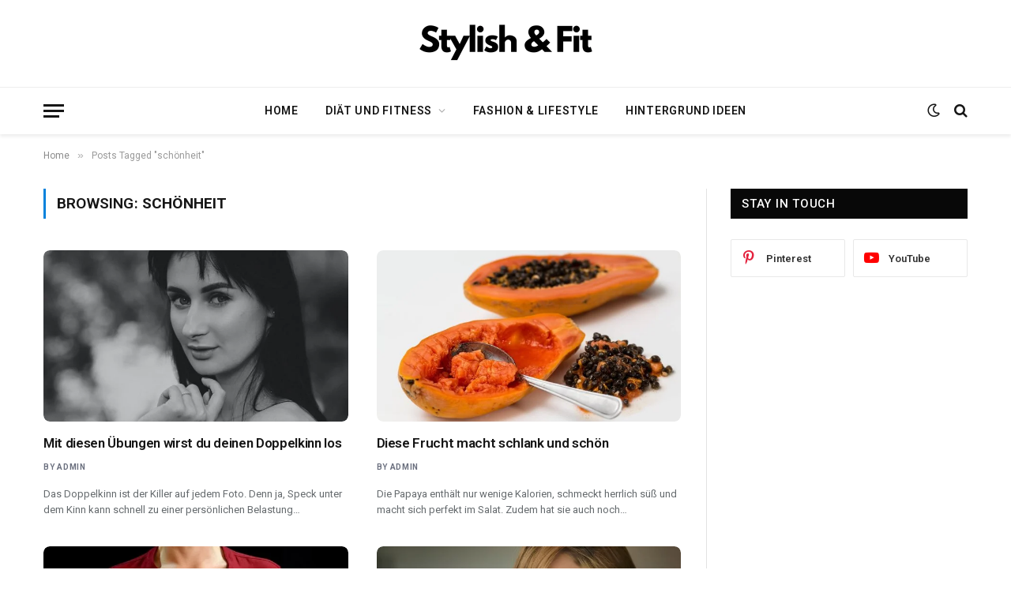

--- FILE ---
content_type: text/html; charset=UTF-8
request_url: https://stylish-and-fit.com/tag/schonheit/
body_size: 21808
content:
<!DOCTYPE html>
<html lang="de" prefix="og: https://ogp.me/ns#" class="s-light site-s-light">

<head>

	<meta charset="UTF-8" />
	<meta name="viewport" content="width=device-width, initial-scale=1" />
	
<!-- Suchmaschinen-Optimierung durch Rank Math PRO - https://rankmath.com/ -->
<title>schönheit Archives - Stylish and Fit</title><link rel="preload" as="font" href="https://stylish-and-fit.com/wp-content/themes/smart-mag/css/icons/fonts/ts-icons.woff2?v3.2" type="font/woff2" crossorigin="anonymous" />
<meta name="robots" content="index, follow, max-snippet:-1, max-video-preview:-1, max-image-preview:large"/>
<link rel="canonical" href="https://stylish-and-fit.com/tag/schonheit/" />
<meta property="og:locale" content="de_DE" />
<meta property="og:type" content="article" />
<meta property="og:title" content="schönheit Archives - Stylish and Fit" />
<meta property="og:url" content="https://stylish-and-fit.com/tag/schonheit/" />
<meta name="twitter:card" content="summary_large_image" />
<meta name="twitter:title" content="schönheit Archives - Stylish and Fit" />
<meta name="twitter:label1" content="Beiträge" />
<meta name="twitter:data1" content="8" />
<script type="application/ld+json" class="rank-math-schema">{"@context":"https://schema.org","@graph":[{"@type":"Organization","@id":"https://stylish-and-fit.com/#organization","name":"Stylish and Fit"},{"@type":"WebSite","@id":"https://stylish-and-fit.com/#website","url":"https://stylish-and-fit.com","publisher":{"@id":"https://stylish-and-fit.com/#organization"},"inLanguage":"de"},{"@type":"CollectionPage","@id":"https://stylish-and-fit.com/tag/schonheit/#webpage","url":"https://stylish-and-fit.com/tag/schonheit/","name":"sch\u00f6nheit Archives - Stylish and Fit","isPartOf":{"@id":"https://stylish-and-fit.com/#website"},"inLanguage":"de"}]}</script>
<!-- /Rank Math WordPress SEO Plugin -->

<link rel='dns-prefetch' href='//www.googletagmanager.com' />
<link rel='dns-prefetch' href='//fonts.googleapis.com' />
<link rel='dns-prefetch' href='//pagead2.googlesyndication.com' />
<link rel="alternate" type="application/rss+xml" title="Stylish and Fit &raquo; Feed" href="https://stylish-and-fit.com/feed/" />
<link rel="alternate" type="application/rss+xml" title="Stylish and Fit &raquo; Kommentar-Feed" href="https://stylish-and-fit.com/comments/feed/" />
<link rel="alternate" type="application/rss+xml" title="Stylish and Fit &raquo; schönheit Schlagwort-Feed" href="https://stylish-and-fit.com/tag/schonheit/feed/" />
<!-- stylish-and-fit.com is managing ads with Advanced Ads 2.0.16 – https://wpadvancedads.com/ --><script id="styli-ready">
			window.advanced_ads_ready=function(e,a){a=a||"complete";var d=function(e){return"interactive"===a?"loading"!==e:"complete"===e};d(document.readyState)?e():document.addEventListener("readystatechange",(function(a){d(a.target.readyState)&&e()}),{once:"interactive"===a})},window.advanced_ads_ready_queue=window.advanced_ads_ready_queue||[];		</script>
		<style id='wp-img-auto-sizes-contain-inline-css' type='text/css'>
img:is([sizes=auto i],[sizes^="auto," i]){contain-intrinsic-size:3000px 1500px}
/*# sourceURL=wp-img-auto-sizes-contain-inline-css */
</style>
<style id='wp-emoji-styles-inline-css' type='text/css'>

	img.wp-smiley, img.emoji {
		display: inline !important;
		border: none !important;
		box-shadow: none !important;
		height: 1em !important;
		width: 1em !important;
		margin: 0 0.07em !important;
		vertical-align: -0.1em !important;
		background: none !important;
		padding: 0 !important;
	}
/*# sourceURL=wp-emoji-styles-inline-css */
</style>
<link rel='stylesheet' id='wp-block-library-css' href='https://stylish-and-fit.com/wp-includes/css/dist/block-library/style.min.css?ver=6.9' type='text/css' media='all' />
<style id='classic-theme-styles-inline-css' type='text/css'>
/*! This file is auto-generated */
.wp-block-button__link{color:#fff;background-color:#32373c;border-radius:9999px;box-shadow:none;text-decoration:none;padding:calc(.667em + 2px) calc(1.333em + 2px);font-size:1.125em}.wp-block-file__button{background:#32373c;color:#fff;text-decoration:none}
/*# sourceURL=/wp-includes/css/classic-themes.min.css */
</style>
<style id='global-styles-inline-css' type='text/css'>
:root{--wp--preset--aspect-ratio--square: 1;--wp--preset--aspect-ratio--4-3: 4/3;--wp--preset--aspect-ratio--3-4: 3/4;--wp--preset--aspect-ratio--3-2: 3/2;--wp--preset--aspect-ratio--2-3: 2/3;--wp--preset--aspect-ratio--16-9: 16/9;--wp--preset--aspect-ratio--9-16: 9/16;--wp--preset--color--black: #000000;--wp--preset--color--cyan-bluish-gray: #abb8c3;--wp--preset--color--white: #ffffff;--wp--preset--color--pale-pink: #f78da7;--wp--preset--color--vivid-red: #cf2e2e;--wp--preset--color--luminous-vivid-orange: #ff6900;--wp--preset--color--luminous-vivid-amber: #fcb900;--wp--preset--color--light-green-cyan: #7bdcb5;--wp--preset--color--vivid-green-cyan: #00d084;--wp--preset--color--pale-cyan-blue: #8ed1fc;--wp--preset--color--vivid-cyan-blue: #0693e3;--wp--preset--color--vivid-purple: #9b51e0;--wp--preset--gradient--vivid-cyan-blue-to-vivid-purple: linear-gradient(135deg,rgb(6,147,227) 0%,rgb(155,81,224) 100%);--wp--preset--gradient--light-green-cyan-to-vivid-green-cyan: linear-gradient(135deg,rgb(122,220,180) 0%,rgb(0,208,130) 100%);--wp--preset--gradient--luminous-vivid-amber-to-luminous-vivid-orange: linear-gradient(135deg,rgb(252,185,0) 0%,rgb(255,105,0) 100%);--wp--preset--gradient--luminous-vivid-orange-to-vivid-red: linear-gradient(135deg,rgb(255,105,0) 0%,rgb(207,46,46) 100%);--wp--preset--gradient--very-light-gray-to-cyan-bluish-gray: linear-gradient(135deg,rgb(238,238,238) 0%,rgb(169,184,195) 100%);--wp--preset--gradient--cool-to-warm-spectrum: linear-gradient(135deg,rgb(74,234,220) 0%,rgb(151,120,209) 20%,rgb(207,42,186) 40%,rgb(238,44,130) 60%,rgb(251,105,98) 80%,rgb(254,248,76) 100%);--wp--preset--gradient--blush-light-purple: linear-gradient(135deg,rgb(255,206,236) 0%,rgb(152,150,240) 100%);--wp--preset--gradient--blush-bordeaux: linear-gradient(135deg,rgb(254,205,165) 0%,rgb(254,45,45) 50%,rgb(107,0,62) 100%);--wp--preset--gradient--luminous-dusk: linear-gradient(135deg,rgb(255,203,112) 0%,rgb(199,81,192) 50%,rgb(65,88,208) 100%);--wp--preset--gradient--pale-ocean: linear-gradient(135deg,rgb(255,245,203) 0%,rgb(182,227,212) 50%,rgb(51,167,181) 100%);--wp--preset--gradient--electric-grass: linear-gradient(135deg,rgb(202,248,128) 0%,rgb(113,206,126) 100%);--wp--preset--gradient--midnight: linear-gradient(135deg,rgb(2,3,129) 0%,rgb(40,116,252) 100%);--wp--preset--font-size--small: 13px;--wp--preset--font-size--medium: 20px;--wp--preset--font-size--large: 36px;--wp--preset--font-size--x-large: 42px;--wp--preset--spacing--20: 0.44rem;--wp--preset--spacing--30: 0.67rem;--wp--preset--spacing--40: 1rem;--wp--preset--spacing--50: 1.5rem;--wp--preset--spacing--60: 2.25rem;--wp--preset--spacing--70: 3.38rem;--wp--preset--spacing--80: 5.06rem;--wp--preset--shadow--natural: 6px 6px 9px rgba(0, 0, 0, 0.2);--wp--preset--shadow--deep: 12px 12px 50px rgba(0, 0, 0, 0.4);--wp--preset--shadow--sharp: 6px 6px 0px rgba(0, 0, 0, 0.2);--wp--preset--shadow--outlined: 6px 6px 0px -3px rgb(255, 255, 255), 6px 6px rgb(0, 0, 0);--wp--preset--shadow--crisp: 6px 6px 0px rgb(0, 0, 0);}:where(.is-layout-flex){gap: 0.5em;}:where(.is-layout-grid){gap: 0.5em;}body .is-layout-flex{display: flex;}.is-layout-flex{flex-wrap: wrap;align-items: center;}.is-layout-flex > :is(*, div){margin: 0;}body .is-layout-grid{display: grid;}.is-layout-grid > :is(*, div){margin: 0;}:where(.wp-block-columns.is-layout-flex){gap: 2em;}:where(.wp-block-columns.is-layout-grid){gap: 2em;}:where(.wp-block-post-template.is-layout-flex){gap: 1.25em;}:where(.wp-block-post-template.is-layout-grid){gap: 1.25em;}.has-black-color{color: var(--wp--preset--color--black) !important;}.has-cyan-bluish-gray-color{color: var(--wp--preset--color--cyan-bluish-gray) !important;}.has-white-color{color: var(--wp--preset--color--white) !important;}.has-pale-pink-color{color: var(--wp--preset--color--pale-pink) !important;}.has-vivid-red-color{color: var(--wp--preset--color--vivid-red) !important;}.has-luminous-vivid-orange-color{color: var(--wp--preset--color--luminous-vivid-orange) !important;}.has-luminous-vivid-amber-color{color: var(--wp--preset--color--luminous-vivid-amber) !important;}.has-light-green-cyan-color{color: var(--wp--preset--color--light-green-cyan) !important;}.has-vivid-green-cyan-color{color: var(--wp--preset--color--vivid-green-cyan) !important;}.has-pale-cyan-blue-color{color: var(--wp--preset--color--pale-cyan-blue) !important;}.has-vivid-cyan-blue-color{color: var(--wp--preset--color--vivid-cyan-blue) !important;}.has-vivid-purple-color{color: var(--wp--preset--color--vivid-purple) !important;}.has-black-background-color{background-color: var(--wp--preset--color--black) !important;}.has-cyan-bluish-gray-background-color{background-color: var(--wp--preset--color--cyan-bluish-gray) !important;}.has-white-background-color{background-color: var(--wp--preset--color--white) !important;}.has-pale-pink-background-color{background-color: var(--wp--preset--color--pale-pink) !important;}.has-vivid-red-background-color{background-color: var(--wp--preset--color--vivid-red) !important;}.has-luminous-vivid-orange-background-color{background-color: var(--wp--preset--color--luminous-vivid-orange) !important;}.has-luminous-vivid-amber-background-color{background-color: var(--wp--preset--color--luminous-vivid-amber) !important;}.has-light-green-cyan-background-color{background-color: var(--wp--preset--color--light-green-cyan) !important;}.has-vivid-green-cyan-background-color{background-color: var(--wp--preset--color--vivid-green-cyan) !important;}.has-pale-cyan-blue-background-color{background-color: var(--wp--preset--color--pale-cyan-blue) !important;}.has-vivid-cyan-blue-background-color{background-color: var(--wp--preset--color--vivid-cyan-blue) !important;}.has-vivid-purple-background-color{background-color: var(--wp--preset--color--vivid-purple) !important;}.has-black-border-color{border-color: var(--wp--preset--color--black) !important;}.has-cyan-bluish-gray-border-color{border-color: var(--wp--preset--color--cyan-bluish-gray) !important;}.has-white-border-color{border-color: var(--wp--preset--color--white) !important;}.has-pale-pink-border-color{border-color: var(--wp--preset--color--pale-pink) !important;}.has-vivid-red-border-color{border-color: var(--wp--preset--color--vivid-red) !important;}.has-luminous-vivid-orange-border-color{border-color: var(--wp--preset--color--luminous-vivid-orange) !important;}.has-luminous-vivid-amber-border-color{border-color: var(--wp--preset--color--luminous-vivid-amber) !important;}.has-light-green-cyan-border-color{border-color: var(--wp--preset--color--light-green-cyan) !important;}.has-vivid-green-cyan-border-color{border-color: var(--wp--preset--color--vivid-green-cyan) !important;}.has-pale-cyan-blue-border-color{border-color: var(--wp--preset--color--pale-cyan-blue) !important;}.has-vivid-cyan-blue-border-color{border-color: var(--wp--preset--color--vivid-cyan-blue) !important;}.has-vivid-purple-border-color{border-color: var(--wp--preset--color--vivid-purple) !important;}.has-vivid-cyan-blue-to-vivid-purple-gradient-background{background: var(--wp--preset--gradient--vivid-cyan-blue-to-vivid-purple) !important;}.has-light-green-cyan-to-vivid-green-cyan-gradient-background{background: var(--wp--preset--gradient--light-green-cyan-to-vivid-green-cyan) !important;}.has-luminous-vivid-amber-to-luminous-vivid-orange-gradient-background{background: var(--wp--preset--gradient--luminous-vivid-amber-to-luminous-vivid-orange) !important;}.has-luminous-vivid-orange-to-vivid-red-gradient-background{background: var(--wp--preset--gradient--luminous-vivid-orange-to-vivid-red) !important;}.has-very-light-gray-to-cyan-bluish-gray-gradient-background{background: var(--wp--preset--gradient--very-light-gray-to-cyan-bluish-gray) !important;}.has-cool-to-warm-spectrum-gradient-background{background: var(--wp--preset--gradient--cool-to-warm-spectrum) !important;}.has-blush-light-purple-gradient-background{background: var(--wp--preset--gradient--blush-light-purple) !important;}.has-blush-bordeaux-gradient-background{background: var(--wp--preset--gradient--blush-bordeaux) !important;}.has-luminous-dusk-gradient-background{background: var(--wp--preset--gradient--luminous-dusk) !important;}.has-pale-ocean-gradient-background{background: var(--wp--preset--gradient--pale-ocean) !important;}.has-electric-grass-gradient-background{background: var(--wp--preset--gradient--electric-grass) !important;}.has-midnight-gradient-background{background: var(--wp--preset--gradient--midnight) !important;}.has-small-font-size{font-size: var(--wp--preset--font-size--small) !important;}.has-medium-font-size{font-size: var(--wp--preset--font-size--medium) !important;}.has-large-font-size{font-size: var(--wp--preset--font-size--large) !important;}.has-x-large-font-size{font-size: var(--wp--preset--font-size--x-large) !important;}
:where(.wp-block-post-template.is-layout-flex){gap: 1.25em;}:where(.wp-block-post-template.is-layout-grid){gap: 1.25em;}
:where(.wp-block-term-template.is-layout-flex){gap: 1.25em;}:where(.wp-block-term-template.is-layout-grid){gap: 1.25em;}
:where(.wp-block-columns.is-layout-flex){gap: 2em;}:where(.wp-block-columns.is-layout-grid){gap: 2em;}
:root :where(.wp-block-pullquote){font-size: 1.5em;line-height: 1.6;}
/*# sourceURL=global-styles-inline-css */
</style>
<link rel='stylesheet' id='smartmag-core-css' href='https://stylish-and-fit.com/wp-content/themes/smart-mag/style.css?ver=10.3.2' type='text/css' media='all' />
<style id='smartmag-core-inline-css' type='text/css'>
:root { --c-main: #0282dc;
--c-main-rgb: 2,130,220;
--text-font: "Roboto", system-ui, -apple-system, "Segoe UI", Arial, sans-serif;
--body-font: "Roboto", system-ui, -apple-system, "Segoe UI", Arial, sans-serif;
--ui-font: "Roboto", system-ui, -apple-system, "Segoe UI", Arial, sans-serif;
--title-font: "Roboto", system-ui, -apple-system, "Segoe UI", Arial, sans-serif;
--h-font: "Roboto", system-ui, -apple-system, "Segoe UI", Arial, sans-serif;
--title-font: var(--body-font);
--main-width: 1170px;
--c-post-meta: #6a6f7e;
--c-excerpts: #656a6d;
--excerpt-size: 13px;
--post-content-gaps: 1.5em; }
.post-title:not(._) { font-weight: 600; letter-spacing: -0.02em; }
:root { --sidebar-width: 301px; }
.ts-row, .has-el-gap { --sidebar-c-width: calc(var(--sidebar-width) + var(--grid-gutter-h) + var(--sidebar-c-pad)); }
:root { --sidebar-pad: 44px; --sidebar-sep-pad: 44px; }
.smart-head-main { --c-shadow: rgba(0,0,0,0.07); }
.smart-head-main .smart-head-bot { border-top-width: 1px; border-top-color: #ededed; }
.s-dark .smart-head-main .smart-head-bot,
.smart-head-main .s-dark.smart-head-bot { border-top-color: #2d2d2d; }
.navigation-main .menu > li > a { letter-spacing: 0.05em; }
.lower-footer .inner { padding-top: 55px; padding-bottom: 55px; padding-left: 30px; padding-right: 30px; }
.post-meta { font-family: var(--ui-font); }
.post-meta .meta-item, .post-meta .text-in { font-size: 10px; font-weight: 600; text-transform: uppercase; letter-spacing: 0.07em; }
.post-meta .post-cat > a { font-weight: 600; letter-spacing: 0.09em; }
.post-meta .post-author > a { font-weight: bold; }
.s-light .block-wrap.s-dark { --c-post-meta: var(--c-contrast-450); }
.post-meta .post-author > a { color: #6a6f7e; }
.post-meta .post-cat > a { color: var(--c-main); }
.s-dark .post-meta .post-cat > a { color: #6a6f7e; }
.l-post { --media-radius: 8px; }
.l-post .excerpt { font-family: var(--ui-font); }
.cat-labels .category { border-radius: 3px; padding-top: 2px; }
.block-head-a1 .heading { font-weight: 800; }
.block-head-a2 .heading { font-weight: 900; }
.block-head-c .heading { font-family: var(--ui-font); font-size: 16px; letter-spacing: 0.05em; }
.block-head-g .heading { font-size: 15px; letter-spacing: 0.05em; }
.load-button { border-radius: 6px; }
.loop-grid-base .post-title { font-size: 17px; }
.loop-grid-sm .post-title { font-size: 15px; }
.has-nums .l-post { --num-font: var(--ui-font); }
.has-nums-a .l-post .post-title:before,
.has-nums-b .l-post .content:before { font-size: 34px; font-weight: 500; }
.has-nums:not(.has-nums-c) { --num-color: var(--c-main); }
.loop-list .ratio-is-custom { padding-bottom: calc(100% / 1.55); }
.loop-list .post-title { font-size: 22px; }
.single-featured .featured, .the-post-header .featured { border-radius: 6px; --media-radius: 6px; overflow: hidden; }
.post-meta-single .meta-item, .post-meta-single .text-in { font-size: 11px; font-weight: 500; }
.entry-content p { --post-content-gaps: 1.3em; }
.post-share-b:not(.is-not-global) { --service-width: 124px; --service-min-width: initial; --service-b-radius: 3px; }
.post-share-b:not(.is-not-global) .service .label { font-size: 12px; }
.s-head-modern .sub-title { font-size: 16px; }
.a-wrap-1 { background-color: #303030; }
@media (min-width: 1200px) { .s-head-modern-a .post-title { font-size: 34px; } }
@media (min-width: 941px) and (max-width: 1200px) { .ts-row, .has-el-gap { --sidebar-c-width: calc(var(--sidebar-width) + var(--grid-gutter-h) + var(--sidebar-c-pad)); } }
@media (min-width: 768px) and (max-width: 940px) { .ts-contain, .main { padding-left: 35px; padding-right: 35px; }
.layout-boxed-inner { --wrap-padding: 35px; }
:root { --wrap-padding: 35px; } }
@media (max-width: 767px) { .ts-contain, .main { padding-left: 25px; padding-right: 25px; }
.layout-boxed-inner { --wrap-padding: 25px; }
:root { --wrap-padding: 25px; } }


/*# sourceURL=smartmag-core-inline-css */
</style>
<link rel='stylesheet' id='smartmag-magnific-popup-css' href='https://stylish-and-fit.com/wp-content/themes/smart-mag/css/lightbox.css?ver=10.3.2' type='text/css' media='all' />
<link rel='stylesheet' id='smartmag-icons-css' href='https://stylish-and-fit.com/wp-content/themes/smart-mag/css/icons/icons.css?ver=10.3.2' type='text/css' media='all' />
<link rel='stylesheet' id='smartmag-gfonts-custom-css' href='https://fonts.googleapis.com/css?family=Roboto%3A400%2C500%2C600%2C700&#038;display=swap' type='text/css' media='all' />
<script type="text/javascript" id="smartmag-lazy-inline-js-after">
/* <![CDATA[ */
/**
 * @copyright ThemeSphere
 * @preserve
 */
var BunyadLazy={};BunyadLazy.load=function(){function a(e,n){var t={};e.dataset.bgset&&e.dataset.sizes?(t.sizes=e.dataset.sizes,t.srcset=e.dataset.bgset):t.src=e.dataset.bgsrc,function(t){var a=t.dataset.ratio;if(0<a){const e=t.parentElement;if(e.classList.contains("media-ratio")){const n=e.style;n.getPropertyValue("--a-ratio")||(n.paddingBottom=100/a+"%")}}}(e);var a,o=document.createElement("img");for(a in o.onload=function(){var t="url('"+(o.currentSrc||o.src)+"')",a=e.style;a.backgroundImage!==t&&requestAnimationFrame(()=>{a.backgroundImage=t,n&&n()}),o.onload=null,o.onerror=null,o=null},o.onerror=o.onload,t)o.setAttribute(a,t[a]);o&&o.complete&&0<o.naturalWidth&&o.onload&&o.onload()}function e(t){t.dataset.loaded||a(t,()=>{document.dispatchEvent(new Event("lazyloaded")),t.dataset.loaded=1})}function n(t){"complete"===document.readyState?t():window.addEventListener("load",t)}return{initEarly:function(){var t,a=()=>{document.querySelectorAll(".img.bg-cover:not(.lazyload)").forEach(e)};"complete"!==document.readyState?(t=setInterval(a,150),n(()=>{a(),clearInterval(t)})):a()},callOnLoad:n,initBgImages:function(t){t&&n(()=>{document.querySelectorAll(".img.bg-cover").forEach(e)})},bgLoad:a}}(),BunyadLazy.load.initEarly();
//# sourceURL=smartmag-lazy-inline-js-after
/* ]]> */
</script>

<!-- Google Tag (gtac.js) durch Site-Kit hinzugefügt -->
<!-- Von Site Kit hinzugefügtes Google-Analytics-Snippet -->
<script type="text/javascript" src="https://www.googletagmanager.com/gtag/js?id=GT-KDBM6KC" id="google_gtagjs-js" async></script>
<script type="text/javascript" id="google_gtagjs-js-after">
/* <![CDATA[ */
window.dataLayer = window.dataLayer || [];function gtag(){dataLayer.push(arguments);}
gtag("set","linker",{"domains":["stylish-and-fit.com"]});
gtag("js", new Date());
gtag("set", "developer_id.dZTNiMT", true);
gtag("config", "GT-KDBM6KC");
//# sourceURL=google_gtagjs-js-after
/* ]]> */
</script>
<script type="text/javascript" src="https://stylish-and-fit.com/wp-includes/js/jquery/jquery.min.js?ver=3.7.1" id="jquery-core-js"></script>
<script type="text/javascript" src="https://stylish-and-fit.com/wp-includes/js/jquery/jquery-migrate.min.js?ver=3.4.1" id="jquery-migrate-js"></script>
<link rel="https://api.w.org/" href="https://stylish-and-fit.com/wp-json/" /><link rel="alternate" title="JSON" type="application/json" href="https://stylish-and-fit.com/wp-json/wp/v2/tags/47" /><link rel="EditURI" type="application/rsd+xml" title="RSD" href="https://stylish-and-fit.com/xmlrpc.php?rsd" />
<meta name="generator" content="WordPress 6.9" />
<meta name="generator" content="Site Kit by Google 1.170.0" />
		<script>
		var BunyadSchemeKey = 'bunyad-scheme';
		(() => {
			const d = document.documentElement;
			const c = d.classList;
			var scheme = localStorage.getItem(BunyadSchemeKey);
			
			if (scheme) {
				d.dataset.origClass = c;
				scheme === 'dark' ? c.remove('s-light', 'site-s-light') : c.remove('s-dark', 'site-s-dark');
				c.add('site-s-' + scheme, 's-' + scheme);
			}
		})();
		</script>
		
<!-- Durch Site Kit hinzugefügte Google AdSense Metatags -->
<meta name="google-adsense-platform-account" content="ca-host-pub-2644536267352236">
<meta name="google-adsense-platform-domain" content="sitekit.withgoogle.com">
<!-- Beende durch Site Kit hinzugefügte Google AdSense Metatags -->
<meta name="generator" content="Elementor 3.34.1; features: additional_custom_breakpoints; settings: css_print_method-external, google_font-enabled, font_display-swap">
			<style>
				.e-con.e-parent:nth-of-type(n+4):not(.e-lazyloaded):not(.e-no-lazyload),
				.e-con.e-parent:nth-of-type(n+4):not(.e-lazyloaded):not(.e-no-lazyload) * {
					background-image: none !important;
				}
				@media screen and (max-height: 1024px) {
					.e-con.e-parent:nth-of-type(n+3):not(.e-lazyloaded):not(.e-no-lazyload),
					.e-con.e-parent:nth-of-type(n+3):not(.e-lazyloaded):not(.e-no-lazyload) * {
						background-image: none !important;
					}
				}
				@media screen and (max-height: 640px) {
					.e-con.e-parent:nth-of-type(n+2):not(.e-lazyloaded):not(.e-no-lazyload),
					.e-con.e-parent:nth-of-type(n+2):not(.e-lazyloaded):not(.e-no-lazyload) * {
						background-image: none !important;
					}
				}
			</style>
			<script async src="https://pagead2.googlesyndication.com/pagead/js/adsbygoogle.js?client=ca-pub-8059014368273893"
     crossorigin="anonymous"></script><script type="text/javascript" id="google_gtagjs" src="https://www.googletagmanager.com/gtag/js?id=G-TDDZ4YYDB6" async="async"></script>
<script type="text/javascript" id="google_gtagjs-inline">
/* <![CDATA[ */
window.dataLayer = window.dataLayer || [];function gtag(){dataLayer.push(arguments);}gtag('js', new Date());gtag('config', 'G-TDDZ4YYDB6', {} );
/* ]]> */
</script>

<!-- Von Site Kit hinzugefügtes Google-AdSense-Snippet -->
<script type="text/javascript" async="async" src="https://pagead2.googlesyndication.com/pagead/js/adsbygoogle.js?client=ca-pub-8059014368273893&amp;host=ca-host-pub-2644536267352236" crossorigin="anonymous"></script>

<!-- Ende des von Site Kit hinzugefügten Google-AdSense-Snippets -->
<script  async src="https://pagead2.googlesyndication.com/pagead/js/adsbygoogle.js?client=ca-pub-8059014368273893" crossorigin="anonymous"></script>

</head>

<body class="archive tag tag-schonheit tag-47 wp-theme-smart-mag right-sidebar has-lb has-lb-sm ts-img-hov-fade has-sb-sep layout-normal elementor-default elementor-kit-3116 aa-prefix-styli-">



<div class="main-wrap">

	
<div class="off-canvas-backdrop"></div>
<div class="mobile-menu-container off-canvas s-dark hide-menu-lg" id="off-canvas">

	<div class="off-canvas-head">
		<a href="#" class="close">
			<span class="visuallyhidden">Close Menu</span>
			<i class="tsi tsi-times"></i>
		</a>

		<div class="ts-logo">
					</div>
	</div>

	<div class="off-canvas-content">

					<ul class="mobile-menu"></ul>
		
					<div class="off-canvas-widgets">
				
		<div id="smartmag-block-posts-small-3" class="widget ts-block-widget smartmag-widget-posts-small">		
		<div class="block">
					<section class="block-wrap block-posts-small block-sc mb-none" data-id="1">

			<div class="widget-title block-head block-head-ac block-head-b"><h5 class="heading">What's Hot</h5></div>	
			<div class="block-content">
				
	<div class="loop loop-small loop-small-a loop-sep loop-small-sep grid grid-1 md:grid-1 sm:grid-1 xs:grid-1">

					
<article class="l-post small-post small-a-post m-pos-left">

	
			<div class="media">

		
			<a href="https://stylish-and-fit.com/10-tage-workout-fur-den-bikini-body-so-wirst-du-in-kurzer-zeit-fit-und-straff/" class="image-link media-ratio ar-bunyad-thumb" title="10-Tage-Workout für den Bikini-Body: So wirst du in kurzer Zeit fit und straff"><span data-bgsrc="https://stylish-and-fit.com/wp-content/uploads/2025/05/Workout-fur-bikini-body-300x200.jpg" class="img bg-cover wp-post-image attachment-medium size-medium lazyload" data-bgset="https://stylish-and-fit.com/wp-content/uploads/2025/05/Workout-fur-bikini-body-300x200.jpg 300w, https://stylish-and-fit.com/wp-content/uploads/2025/05/Workout-fur-bikini-body-1024x682.jpg 1024w, https://stylish-and-fit.com/wp-content/uploads/2025/05/Workout-fur-bikini-body-768x512.jpg 768w, https://stylish-and-fit.com/wp-content/uploads/2025/05/Workout-fur-bikini-body-150x100.jpg 150w, https://stylish-and-fit.com/wp-content/uploads/2025/05/Workout-fur-bikini-body-450x300.jpg 450w, https://stylish-and-fit.com/wp-content/uploads/2025/05/Workout-fur-bikini-body-1200x800.jpg 1200w, https://stylish-and-fit.com/wp-content/uploads/2025/05/Workout-fur-bikini-body.jpg 1280w" data-sizes="(max-width: 107px) 100vw, 107px"></span></a>			
			
			
			
		
		</div>
	

	
		<div class="content">

			<div class="post-meta post-meta-a post-meta-left has-below"><h4 class="is-title post-title"><a href="https://stylish-and-fit.com/10-tage-workout-fur-den-bikini-body-so-wirst-du-in-kurzer-zeit-fit-und-straff/">10-Tage-Workout für den Bikini-Body: So wirst du in kurzer Zeit fit und straff</a></h4><div class="post-meta-items meta-below"><span class="meta-item date"><span class="date-link"><time class="post-date" datetime="2025-05-16T16:02:28+00:00">Mai 16, 2025</time></span></span></div></div>			
			
			
		</div>

	
</article>	
					
<article class="l-post small-post small-a-post m-pos-left">

	
			<div class="media">

		
			<a href="https://stylish-and-fit.com/fett-verbrennen-uber-nacht-mit-dem-fatburner-drink-funktioniert-es-wirklich/" class="image-link media-ratio ar-bunyad-thumb" title="Fett verbrennen über Nacht? Mit dem Fatburner Drink funktioniert es wirklich!"><span data-bgsrc="https://stylish-and-fit.com/wp-content/uploads/2025/03/Bauchfett-300x200.jpg" class="img bg-cover wp-post-image attachment-medium size-medium lazyload" data-bgset="https://stylish-and-fit.com/wp-content/uploads/2025/03/Bauchfett-300x200.jpg 300w, https://stylish-and-fit.com/wp-content/uploads/2025/03/Bauchfett-1024x682.jpg 1024w, https://stylish-and-fit.com/wp-content/uploads/2025/03/Bauchfett-768x512.jpg 768w, https://stylish-and-fit.com/wp-content/uploads/2025/03/Bauchfett-150x100.jpg 150w, https://stylish-and-fit.com/wp-content/uploads/2025/03/Bauchfett-450x300.jpg 450w, https://stylish-and-fit.com/wp-content/uploads/2025/03/Bauchfett-1200x800.jpg 1200w, https://stylish-and-fit.com/wp-content/uploads/2025/03/Bauchfett.jpg 1280w" data-sizes="(max-width: 107px) 100vw, 107px"></span></a>			
			
			
			
		
		</div>
	

	
		<div class="content">

			<div class="post-meta post-meta-a post-meta-left has-below"><h4 class="is-title post-title"><a href="https://stylish-and-fit.com/fett-verbrennen-uber-nacht-mit-dem-fatburner-drink-funktioniert-es-wirklich/">Fett verbrennen über Nacht? Mit dem Fatburner Drink funktioniert es wirklich!</a></h4><div class="post-meta-items meta-below"><span class="meta-item date"><span class="date-link"><time class="post-date" datetime="2025-03-27T16:46:53+00:00">März 27, 2025</time></span></span></div></div>			
			
			
		</div>

	
</article>	
					
<article class="l-post small-post small-a-post m-pos-left">

	
			<div class="media">

		
			<a href="https://stylish-and-fit.com/haferflocken-als-fettkiller-fruhstuck/" class="image-link media-ratio ar-bunyad-thumb" title="Haferflocken als Fettkiller Frühstück: Die perfekte Kombination für deine Figur"><span data-bgsrc="https://stylish-and-fit.com/wp-content/uploads/2025/03/Fruhstucks-Varianten-Fettkiller-300x200.jpg" class="img bg-cover wp-post-image attachment-medium size-medium lazyload" data-bgset="https://stylish-and-fit.com/wp-content/uploads/2025/03/Fruhstucks-Varianten-Fettkiller-300x200.jpg 300w, https://stylish-and-fit.com/wp-content/uploads/2025/03/Fruhstucks-Varianten-Fettkiller-1024x682.jpg 1024w, https://stylish-and-fit.com/wp-content/uploads/2025/03/Fruhstucks-Varianten-Fettkiller-768x512.jpg 768w, https://stylish-and-fit.com/wp-content/uploads/2025/03/Fruhstucks-Varianten-Fettkiller-150x100.jpg 150w, https://stylish-and-fit.com/wp-content/uploads/2025/03/Fruhstucks-Varianten-Fettkiller-450x300.jpg 450w, https://stylish-and-fit.com/wp-content/uploads/2025/03/Fruhstucks-Varianten-Fettkiller-1200x800.jpg 1200w, https://stylish-and-fit.com/wp-content/uploads/2025/03/Fruhstucks-Varianten-Fettkiller.jpg 1280w" data-sizes="(max-width: 107px) 100vw, 107px"></span></a>			
			
			
			
		
		</div>
	

	
		<div class="content">

			<div class="post-meta post-meta-a post-meta-left has-below"><h4 class="is-title post-title"><a href="https://stylish-and-fit.com/haferflocken-als-fettkiller-fruhstuck/">Haferflocken als Fettkiller Frühstück: Die perfekte Kombination für deine Figur</a></h4><div class="post-meta-items meta-below"><span class="meta-item date"><span class="date-link"><time class="post-date" datetime="2025-03-20T10:56:18+00:00">März 20, 2025</time></span></span></div></div>			
			
			
		</div>

	
</article>	
		
	</div>

					</div>

		</section>
				</div>

		</div>
		<div id="smartmag-block-newsletter-2" class="widget ts-block-widget smartmag-widget-newsletter">		
		<div class="block">
			<div class="block-newsletter ">
	<div class="spc-newsletter spc-newsletter-b spc-newsletter-center spc-newsletter-sm">

		<div class="bg-wrap"></div>

		
		<div class="inner">

			
			
			<h3 class="heading">
				Subscribe to Updates			</h3>

							<div class="base-text message">
					<p>Get the latest creative news from FooBar about art, design and business.</p>
</div>
			
							<form method="post" action="" class="form fields-style fields-full" target="_blank">
					<div class="main-fields">
						<p class="field-email">
							<input type="email" name="EMAIL" placeholder="Your email address.." required />
						</p>
						
						<p class="field-submit">
							<input type="submit" value="Subscribe" />
						</p>
					</div>

											<p class="disclaimer">
							<label>
																	<input type="checkbox" name="privacy" required />
								
								By signing up, you agree to the our terms and our <a href="#">Privacy Policy</a> agreement.							</label>
						</p>
									</form>
			
			
		</div>
	</div>
</div>		</div>

		</div><div id="custom_html-2" class="widget_text widget widget_custom_html"><div class="textwidget custom-html-widget"><!-- 6252c7037f26ece5b6b67439d832323c --></div></div>			</div>
		
		
		<div class="spc-social-block spc-social spc-social-b smart-head-social">
		
			
				<a href="#" class="link service s-facebook" target="_blank" rel="nofollow noopener">
					<i class="icon tsi tsi-facebook"></i>					<span class="visuallyhidden">Facebook</span>
				</a>
									
			
				<a href="#" class="link service s-twitter" target="_blank" rel="nofollow noopener">
					<i class="icon tsi tsi-twitter"></i>					<span class="visuallyhidden">X (Twitter)</span>
				</a>
									
			
				<a href="#" class="link service s-instagram" target="_blank" rel="nofollow noopener">
					<i class="icon tsi tsi-instagram"></i>					<span class="visuallyhidden">Instagram</span>
				</a>
									
			
		</div>

		
	</div>

</div>
<div class="smart-head smart-head-b smart-head-main" id="smart-head" data-sticky="auto" data-sticky-type="smart" data-sticky-full>
	
	<div class="smart-head-row smart-head-mid smart-head-row-3 is-light smart-head-row-full">

		<div class="inner wrap">

							
				<div class="items items-left empty">
								</div>

							
				<div class="items items-center ">
					<a href="https://stylish-and-fit.com/" title="Stylish and Fit" rel="home" class="logo-link ts-logo logo-is-image">
		<span>
			
				
					<img fetchpriority="high" src="http://stylish-and-fit.com/wp-content/uploads/2023/10/Stylish-2.png" class="logo-image logo-image-dark" alt="Stylish and Fit" width="544" height="180"/><img src="http://stylish-and-fit.com/wp-content/uploads/2023/10/Stylish.png" class="logo-image" alt="Stylish and Fit" width="544" height="180"/>
									 
					</span>
	</a>				</div>

							
				<div class="items items-right empty">
								</div>

						
		</div>
	</div>

	
	<div class="smart-head-row smart-head-bot smart-head-row-3 is-light has-center-nav smart-head-row-full">

		<div class="inner wrap">

							
				<div class="items items-left ">
				
<button class="offcanvas-toggle has-icon" type="button" aria-label="Menu">
	<span class="hamburger-icon hamburger-icon-a">
		<span class="inner"></span>
	</span>
</button>				</div>

							
				<div class="items items-center ">
					<div class="nav-wrap">
		<nav class="navigation navigation-main nav-hov-a">
			<ul id="menu-main-menu" class="menu"><li id="menu-item-7644" class="menu-item menu-item-type-custom menu-item-object-custom menu-item-home menu-item-7644"><a href="https://stylish-and-fit.com">Home</a></li>
<li id="menu-item-7650" class="menu-item menu-item-type-taxonomy menu-item-object-category menu-cat-114 menu-item-has-children item-mega-menu menu-item-7650"><a href="https://stylish-and-fit.com/category/diat-und-fitness/">Diät und Fitness</a>
<div class="sub-menu mega-menu mega-menu-a wrap">

		
	
	<section class="column recent-posts" data-columns="5">
					<div class="posts" data-id="114">

						<section class="block-wrap block-grid mb-none" data-id="2">

				
			<div class="block-content">
					
	<div class="loop loop-grid loop-grid-sm grid grid-5 md:grid-2 xs:grid-1">

					
<article class="l-post grid-post grid-sm-post">

	
			<div class="media">

		
			<a href="https://stylish-and-fit.com/10-tage-workout-fur-den-bikini-body-so-wirst-du-in-kurzer-zeit-fit-und-straff/" class="image-link media-ratio ratio-16-9" title="10-Tage-Workout für den Bikini-Body: So wirst du in kurzer Zeit fit und straff"><span data-bgsrc="https://stylish-and-fit.com/wp-content/uploads/2025/05/Workout-fur-bikini-body-450x300.jpg" class="img bg-cover wp-post-image attachment-bunyad-medium size-bunyad-medium lazyload" data-bgset="https://stylish-and-fit.com/wp-content/uploads/2025/05/Workout-fur-bikini-body-450x300.jpg 450w, https://stylish-and-fit.com/wp-content/uploads/2025/05/Workout-fur-bikini-body-1024x682.jpg 1024w, https://stylish-and-fit.com/wp-content/uploads/2025/05/Workout-fur-bikini-body-768x512.jpg 768w, https://stylish-and-fit.com/wp-content/uploads/2025/05/Workout-fur-bikini-body-1200x800.jpg 1200w, https://stylish-and-fit.com/wp-content/uploads/2025/05/Workout-fur-bikini-body.jpg 1280w" data-sizes="(max-width: 368px) 100vw, 368px"></span></a>			
			
			
			
		
		</div>
	

	
		<div class="content">

			<div class="post-meta post-meta-a has-below"><h2 class="is-title post-title"><a href="https://stylish-and-fit.com/10-tage-workout-fur-den-bikini-body-so-wirst-du-in-kurzer-zeit-fit-und-straff/">10-Tage-Workout für den Bikini-Body: So wirst du in kurzer Zeit fit und straff</a></h2><div class="post-meta-items meta-below"><span class="meta-item date"><span class="date-link"><time class="post-date" datetime="2025-05-16T16:02:28+00:00">Mai 16, 2025</time></span></span></div></div>			
			
			
		</div>

	
</article>					
<article class="l-post grid-post grid-sm-post">

	
			<div class="media">

		
			<a href="https://stylish-and-fit.com/fett-verbrennen-uber-nacht-mit-dem-fatburner-drink-funktioniert-es-wirklich/" class="image-link media-ratio ratio-16-9" title="Fett verbrennen über Nacht? Mit dem Fatburner Drink funktioniert es wirklich!"><span data-bgsrc="https://stylish-and-fit.com/wp-content/uploads/2025/03/Bauchfett-450x300.jpg" class="img bg-cover wp-post-image attachment-bunyad-medium size-bunyad-medium lazyload" data-bgset="https://stylish-and-fit.com/wp-content/uploads/2025/03/Bauchfett-450x300.jpg 450w, https://stylish-and-fit.com/wp-content/uploads/2025/03/Bauchfett-1024x682.jpg 1024w, https://stylish-and-fit.com/wp-content/uploads/2025/03/Bauchfett-768x512.jpg 768w, https://stylish-and-fit.com/wp-content/uploads/2025/03/Bauchfett-1200x800.jpg 1200w, https://stylish-and-fit.com/wp-content/uploads/2025/03/Bauchfett.jpg 1280w" data-sizes="(max-width: 368px) 100vw, 368px"></span></a>			
			
			
			
		
		</div>
	

	
		<div class="content">

			<div class="post-meta post-meta-a has-below"><h2 class="is-title post-title"><a href="https://stylish-and-fit.com/fett-verbrennen-uber-nacht-mit-dem-fatburner-drink-funktioniert-es-wirklich/">Fett verbrennen über Nacht? Mit dem Fatburner Drink funktioniert es wirklich!</a></h2><div class="post-meta-items meta-below"><span class="meta-item date"><span class="date-link"><time class="post-date" datetime="2025-03-27T16:46:53+00:00">März 27, 2025</time></span></span></div></div>			
			
			
		</div>

	
</article>					
<article class="l-post grid-post grid-sm-post">

	
			<div class="media">

		
			<a href="https://stylish-and-fit.com/haferflocken-als-fettkiller-fruhstuck/" class="image-link media-ratio ratio-16-9" title="Haferflocken als Fettkiller Frühstück: Die perfekte Kombination für deine Figur"><span data-bgsrc="https://stylish-and-fit.com/wp-content/uploads/2025/03/Fruhstucks-Varianten-Fettkiller-450x300.jpg" class="img bg-cover wp-post-image attachment-bunyad-medium size-bunyad-medium lazyload" data-bgset="https://stylish-and-fit.com/wp-content/uploads/2025/03/Fruhstucks-Varianten-Fettkiller-450x300.jpg 450w, https://stylish-and-fit.com/wp-content/uploads/2025/03/Fruhstucks-Varianten-Fettkiller-1024x682.jpg 1024w, https://stylish-and-fit.com/wp-content/uploads/2025/03/Fruhstucks-Varianten-Fettkiller-768x512.jpg 768w, https://stylish-and-fit.com/wp-content/uploads/2025/03/Fruhstucks-Varianten-Fettkiller-1200x800.jpg 1200w, https://stylish-and-fit.com/wp-content/uploads/2025/03/Fruhstucks-Varianten-Fettkiller.jpg 1280w" data-sizes="(max-width: 368px) 100vw, 368px"></span></a>			
			
			
			
		
		</div>
	

	
		<div class="content">

			<div class="post-meta post-meta-a has-below"><h2 class="is-title post-title"><a href="https://stylish-and-fit.com/haferflocken-als-fettkiller-fruhstuck/">Haferflocken als Fettkiller Frühstück: Die perfekte Kombination für deine Figur</a></h2><div class="post-meta-items meta-below"><span class="meta-item date"><span class="date-link"><time class="post-date" datetime="2025-03-20T10:56:18+00:00">März 20, 2025</time></span></span></div></div>			
			
			
		</div>

	
</article>					
<article class="l-post grid-post grid-sm-post">

	
			<div class="media">

		
			<a href="https://stylish-and-fit.com/abnehmen-ab-30-40-50-was-du-in-deinem-alter-beachten-solltest/" class="image-link media-ratio ratio-16-9" title="Abnehmen ab 30/40/50: Was du in deinem Alter beachten solltest"><span data-bgsrc="https://stylish-and-fit.com/wp-content/uploads/2025/01/pexels-rccbtn-29219416-450x253.jpg" class="img bg-cover wp-post-image attachment-bunyad-medium size-bunyad-medium lazyload" data-bgset="https://stylish-and-fit.com/wp-content/uploads/2025/01/pexels-rccbtn-29219416-450x253.jpg 450w, https://stylish-and-fit.com/wp-content/uploads/2025/01/pexels-rccbtn-29219416-300x169.jpg 300w, https://stylish-and-fit.com/wp-content/uploads/2025/01/pexels-rccbtn-29219416-1024x576.jpg 1024w, https://stylish-and-fit.com/wp-content/uploads/2025/01/pexels-rccbtn-29219416-768x432.jpg 768w, https://stylish-and-fit.com/wp-content/uploads/2025/01/pexels-rccbtn-29219416-1536x864.jpg 1536w, https://stylish-and-fit.com/wp-content/uploads/2025/01/pexels-rccbtn-29219416-150x84.jpg 150w, https://stylish-and-fit.com/wp-content/uploads/2025/01/pexels-rccbtn-29219416-1200x675.jpg 1200w, https://stylish-and-fit.com/wp-content/uploads/2025/01/pexels-rccbtn-29219416.jpg 1920w" data-sizes="(max-width: 368px) 100vw, 368px"></span></a>			
			
			
			
		
		</div>
	

	
		<div class="content">

			<div class="post-meta post-meta-a has-below"><h2 class="is-title post-title"><a href="https://stylish-and-fit.com/abnehmen-ab-30-40-50-was-du-in-deinem-alter-beachten-solltest/">Abnehmen ab 30/40/50: Was du in deinem Alter beachten solltest</a></h2><div class="post-meta-items meta-below"><span class="meta-item date"><span class="date-link"><time class="post-date" datetime="2025-01-30T16:19:43+00:00">Januar 30, 2025</time></span></span></div></div>			
			
			
		</div>

	
</article>					
<article class="l-post grid-post grid-sm-post">

	
			<div class="media">

		
			<a href="https://stylish-and-fit.com/5-effektive-hiit-workouts-fur-schnelle-fettverbrennung/" class="image-link media-ratio ratio-16-9" title="5 Effektive HIIT-Workouts für schnelle Fettverbrennung"><span data-bgsrc="https://stylish-and-fit.com/wp-content/uploads/2024/11/5-Effektive-HIIT-Workouts-450x300.jpg" class="img bg-cover wp-post-image attachment-bunyad-medium size-bunyad-medium lazyload" data-bgset="https://stylish-and-fit.com/wp-content/uploads/2024/11/5-Effektive-HIIT-Workouts-450x300.jpg 450w, https://stylish-and-fit.com/wp-content/uploads/2024/11/5-Effektive-HIIT-Workouts-1024x683.jpg 1024w, https://stylish-and-fit.com/wp-content/uploads/2024/11/5-Effektive-HIIT-Workouts-768x512.jpg 768w, https://stylish-and-fit.com/wp-content/uploads/2024/11/5-Effektive-HIIT-Workouts-1200x800.jpg 1200w, https://stylish-and-fit.com/wp-content/uploads/2024/11/5-Effektive-HIIT-Workouts.jpg 1279w" data-sizes="(max-width: 368px) 100vw, 368px" role="img" aria-label="5 Effektive HIIT-Workouts für schnelle Fettverbrennung"></span></a>			
			
			
			
		
		</div>
	

	
		<div class="content">

			<div class="post-meta post-meta-a has-below"><h2 class="is-title post-title"><a href="https://stylish-and-fit.com/5-effektive-hiit-workouts-fur-schnelle-fettverbrennung/">5 Effektive HIIT-Workouts für schnelle Fettverbrennung</a></h2><div class="post-meta-items meta-below"><span class="meta-item date"><span class="date-link"><time class="post-date" datetime="2024-11-25T16:45:36+00:00">November 25, 2024</time></span></span></div></div>			
			
			
		</div>

	
</article>		
	</div>

		
			</div>

		</section>
					
			</div> <!-- .posts -->
		
			</section>

</div></li>
<li id="menu-item-7768" class="menu-item menu-item-type-taxonomy menu-item-object-category menu-cat-37 menu-item-7768"><a href="https://stylish-and-fit.com/category/fashion-lifestyle/">Fashion &amp; Lifestyle</a></li>
<li id="menu-item-7767" class="menu-item menu-item-type-taxonomy menu-item-object-category menu-cat-580 menu-item-7767"><a href="https://stylish-and-fit.com/category/hintergrund-ideen/">Hintergrund Ideen</a></li>
</ul>		</nav>
	</div>
				</div>

							
				<div class="items items-right ">
				
<div class="scheme-switcher has-icon-only">
	<a href="#" class="toggle is-icon toggle-dark" title="Switch to Dark Design - easier on eyes.">
		<i class="icon tsi tsi-moon"></i>
	</a>
	<a href="#" class="toggle is-icon toggle-light" title="Switch to Light Design.">
		<i class="icon tsi tsi-bright"></i>
	</a>
</div>

	<a href="#" class="search-icon has-icon-only is-icon" title="Search">
		<i class="tsi tsi-search"></i>
	</a>

				</div>

						
		</div>
	</div>

	</div>
<div class="smart-head smart-head-a smart-head-mobile" id="smart-head-mobile" data-sticky="mid" data-sticky-type="smart" data-sticky-full>
	
	<div class="smart-head-row smart-head-mid smart-head-row-3 s-dark smart-head-row-full">

		<div class="inner wrap">

							
				<div class="items items-left ">
				
<button class="offcanvas-toggle has-icon" type="button" aria-label="Menu">
	<span class="hamburger-icon hamburger-icon-a">
		<span class="inner"></span>
	</span>
</button>				</div>

							
				<div class="items items-center ">
					<a href="https://stylish-and-fit.com/" title="Stylish and Fit" rel="home" class="logo-link ts-logo logo-is-image">
		<span>
			
				
					<img fetchpriority="high" src="http://stylish-and-fit.com/wp-content/uploads/2023/10/Stylish-2.png" class="logo-image logo-image-dark" alt="Stylish and Fit" width="544" height="180"/><img src="http://stylish-and-fit.com/wp-content/uploads/2023/10/Stylish.png" class="logo-image" alt="Stylish and Fit" width="544" height="180"/>
									 
					</span>
	</a>				</div>

							
				<div class="items items-right ">
				

	<a href="#" class="search-icon has-icon-only is-icon" title="Search">
		<i class="tsi tsi-search"></i>
	</a>

				</div>

						
		</div>
	</div>

	</div>
<nav class="breadcrumbs is-full-width breadcrumbs-a" id="breadcrumb"><div class="inner ts-contain "><span><a href="https://stylish-and-fit.com/"><span>Home</span></a></span><span class="delim">&raquo;</span><span class="current">Posts Tagged &quot;schönheit&quot;</span></div></nav>
<div class="main ts-contain cf right-sidebar">
			<div class="ts-row">
			<div class="col-8 main-content">

							<h1 class="archive-heading">
					Browsing: <span>schönheit</span>				</h1>
						
					
							
					<section class="block-wrap block-grid mb-none" data-id="3">

				
			<div class="block-content">
					
	<div class="loop loop-grid loop-grid-base grid grid-2 md:grid-2 xs:grid-1">

					
<article class="l-post grid-post grid-base-post">

	
			<div class="media">

		
			<a href="https://stylish-and-fit.com/mit-diesen-ubungen-wirst-du-deinen-doppelkinn-los/" class="image-link media-ratio ratio-16-9" title="Mit diesen Übungen wirst du deinen Doppelkinn los"><span data-bgsrc="https://stylish-and-fit.com/wp-content/uploads/2020/12/pexels-photo-2525429-1024x683.jpeg" class="img bg-cover wp-post-image attachment-bunyad-grid size-bunyad-grid no-lazy skip-lazy" data-bgset="https://stylish-and-fit.com/wp-content/uploads/2020/12/pexels-photo-2525429-1024x683.jpeg 1024w, https://stylish-and-fit.com/wp-content/uploads/2020/12/pexels-photo-2525429-768x512.jpeg 768w, https://stylish-and-fit.com/wp-content/uploads/2020/12/pexels-photo-2525429-1536x1024.jpeg 1536w, https://stylish-and-fit.com/wp-content/uploads/2020/12/pexels-photo-2525429-2048x1365.jpeg 2048w, https://stylish-and-fit.com/wp-content/uploads/2020/12/pexels-photo-2525429-696x464.jpeg 696w, https://stylish-and-fit.com/wp-content/uploads/2020/12/pexels-photo-2525429-1068x712.jpeg 1068w, https://stylish-and-fit.com/wp-content/uploads/2020/12/pexels-photo-2525429-630x420.jpeg 630w" data-sizes="(max-width: 368px) 100vw, 368px"></span></a>			
			
			
			
		
		</div>
	

	
		<div class="content">

			<div class="post-meta post-meta-a has-below"><h2 class="is-title post-title"><a href="https://stylish-and-fit.com/mit-diesen-ubungen-wirst-du-deinen-doppelkinn-los/">Mit diesen Übungen wirst du deinen Doppelkinn los</a></h2><div class="post-meta-items meta-below"><span class="meta-item post-author"><span class="by">By</span> <a href="https://stylish-and-fit.com/author/knacubhsft/" title="Beiträge von Admin" rel="author">Admin</a></span></div></div>			
						
				<div class="excerpt">
					<p>Das Doppelkinn ist der Killer auf jedem Foto. Denn ja, Speck unter dem Kinn kann schnell zu einer persönlichen Belastung&hellip;</p>
				</div>
			
			
			
		</div>

	
</article>					
<article class="l-post grid-post grid-base-post">

	
			<div class="media">

		
			<a href="https://stylish-and-fit.com/diese-frucht-macht-schlank-und-schon/" class="image-link media-ratio ratio-16-9" title="Diese Frucht macht schlank und schön"><span data-bgsrc="https://stylish-and-fit.com/wp-content/uploads/2020/03/papaya-771145_960_720.jpg" class="img bg-cover wp-post-image attachment-large size-large lazyload" data-bgset="https://stylish-and-fit.com/wp-content/uploads/2020/03/papaya-771145_960_720.jpg 960w, https://stylish-and-fit.com/wp-content/uploads/2020/03/papaya-771145_960_720-768x512.jpg 768w, https://stylish-and-fit.com/wp-content/uploads/2020/03/papaya-771145_960_720-696x464.jpg 696w, https://stylish-and-fit.com/wp-content/uploads/2020/03/papaya-771145_960_720-630x420.jpg 630w" data-sizes="(max-width: 368px) 100vw, 368px"></span></a>			
			
			
			
		
		</div>
	

	
		<div class="content">

			<div class="post-meta post-meta-a has-below"><h2 class="is-title post-title"><a href="https://stylish-and-fit.com/diese-frucht-macht-schlank-und-schon/">Diese Frucht macht schlank und schön</a></h2><div class="post-meta-items meta-below"><span class="meta-item post-author"><span class="by">By</span> <a href="https://stylish-and-fit.com/author/knacubhsft/" title="Beiträge von Admin" rel="author">Admin</a></span></div></div>			
						
				<div class="excerpt">
					<p>Die Papaya enthält nur wenige Kalorien, schmeckt herrlich süß und macht sich perfekt im Salat. Zudem hat sie auch noch&hellip;</p>
				</div>
			
			
			
		</div>

	
</article>					
<article class="l-post grid-post grid-base-post">

	
			<div class="media">

		
			<a href="https://stylish-and-fit.com/hilfreiche-tipps-fur-einen-schonen-busen/" class="image-link media-ratio ratio-16-9" title="Hilfreiche Tipps für einen schönen Busen"><span data-bgsrc="https://stylish-and-fit.com/wp-content/uploads/2019/12/brust.jpg" class="img bg-cover wp-post-image attachment-large size-large lazyload" data-bgset="https://stylish-and-fit.com/wp-content/uploads/2019/12/brust.jpg 960w, https://stylish-and-fit.com/wp-content/uploads/2019/12/brust-768x518.jpg 768w, https://stylish-and-fit.com/wp-content/uploads/2019/12/brust-696x470.jpg 696w, https://stylish-and-fit.com/wp-content/uploads/2019/12/brust-622x420.jpg 622w" data-sizes="(max-width: 368px) 100vw, 368px"></span></a>			
			
			
			
		
		</div>
	

	
		<div class="content">

			<div class="post-meta post-meta-a has-below"><h2 class="is-title post-title"><a href="https://stylish-and-fit.com/hilfreiche-tipps-fur-einen-schonen-busen/">Hilfreiche Tipps für einen schönen Busen</a></h2><div class="post-meta-items meta-below"><span class="meta-item post-author"><span class="by">By</span> <a href="https://stylish-and-fit.com/author/knacubhsft/" title="Beiträge von Admin" rel="author">Admin</a></span></div></div>			
						
				<div class="excerpt">
					<p>Ein schöner Busen kann entzücken! Die Größe und Form der Brüste hängt von vielen Faktoren ab, die nicht unbedingt zu beeinflussen sind.&hellip;</p>
				</div>
			
			
			
		</div>

	
</article>					
<article class="l-post grid-post grid-base-post">

	
			<div class="media">

		
			<a href="https://stylish-and-fit.com/so-bekommst-du-sofort-frische-und-voluminose-haare/" class="image-link media-ratio ratio-16-9" title="So bekommst du SOFORT frische und voluminöse Haare"><span data-bgsrc="https://stylish-and-fit.com/wp-content/uploads/2019/05/model-1963257_960_720.jpg" class="img bg-cover wp-post-image attachment-large size-large lazyload" data-bgset="https://stylish-and-fit.com/wp-content/uploads/2019/05/model-1963257_960_720.jpg 960w, https://stylish-and-fit.com/wp-content/uploads/2019/05/model-1963257_960_720-768x508.jpg 768w, https://stylish-and-fit.com/wp-content/uploads/2019/05/model-1963257_960_720-696x460.jpg 696w, https://stylish-and-fit.com/wp-content/uploads/2019/05/model-1963257_960_720-635x420.jpg 635w" data-sizes="(max-width: 368px) 100vw, 368px"></span></a>			
			
			
			
		
		</div>
	

	
		<div class="content">

			<div class="post-meta post-meta-a has-below"><h2 class="is-title post-title"><a href="https://stylish-and-fit.com/so-bekommst-du-sofort-frische-und-voluminose-haare/">So bekommst du SOFORT frische und voluminöse Haare</a></h2><div class="post-meta-items meta-below"><span class="meta-item post-author"><span class="by">By</span> <a href="https://stylish-and-fit.com/author/knacubhsft/" title="Beiträge von Admin" rel="author">Admin</a></span></div></div>			
						
				<div class="excerpt">
					<p>Zu oft Haare waschen ist nicht gesund. Das wissen wir mittlerweile. Denn Haare und Kopfhaut gewöhnen sich an häufiges Waschen und&hellip;</p>
				</div>
			
			
			
		</div>

	
</article>					
<article class="l-post grid-post grid-base-post">

	
			<div class="media">

		
			<a href="https://stylish-and-fit.com/so-bekommst-du-schone-volle-lippen/" class="image-link media-ratio ratio-16-9" title="So bekommst du schöne volle Lippen"><span data-bgsrc="https://stylish-and-fit.com/wp-content/uploads/2019/05/lips-220184_960_720.jpg" class="img bg-cover wp-post-image attachment-large size-large lazyload" data-bgset="https://stylish-and-fit.com/wp-content/uploads/2019/05/lips-220184_960_720.jpg 930w, https://stylish-and-fit.com/wp-content/uploads/2019/05/lips-220184_960_720-300x232.jpg 300w, https://stylish-and-fit.com/wp-content/uploads/2019/05/lips-220184_960_720-768x595.jpg 768w, https://stylish-and-fit.com/wp-content/uploads/2019/05/lips-220184_960_720-696x539.jpg 696w, https://stylish-and-fit.com/wp-content/uploads/2019/05/lips-220184_960_720-543x420.jpg 543w" data-sizes="(max-width: 368px) 100vw, 368px"></span></a>			
			
			
			
		
		</div>
	

	
		<div class="content">

			<div class="post-meta post-meta-a has-below"><h2 class="is-title post-title"><a href="https://stylish-and-fit.com/so-bekommst-du-schone-volle-lippen/">So bekommst du schöne volle Lippen</a></h2><div class="post-meta-items meta-below"><span class="meta-item post-author"><span class="by">By</span> <a href="https://stylish-and-fit.com/author/knacubhsft/" title="Beiträge von Admin" rel="author">Admin</a></span></div></div>			
						
				<div class="excerpt">
					<p>Der Traum einer jeden Frau ist es dicke und volle Lippen zu haben. Um einen sexy Schmollmund zu bekommen, musst&hellip;</p>
				</div>
			
			
			
		</div>

	
</article>					
<article class="l-post grid-post grid-base-post">

	
			<div class="media">

		
			<a href="https://stylish-and-fit.com/die-besten-tipps-gegen-rasierpickel/" class="image-link media-ratio ratio-16-9" title="Die besten Tipps gegen Rasierpickel"><span data-bgsrc="https://stylish-and-fit.com/wp-content/uploads/2019/05/woman-4175027_960_720.jpg" class="img bg-cover wp-post-image attachment-large size-large lazyload" data-bgset="https://stylish-and-fit.com/wp-content/uploads/2019/05/woman-4175027_960_720.jpg 960w, https://stylish-and-fit.com/wp-content/uploads/2019/05/woman-4175027_960_720-768x512.jpg 768w, https://stylish-and-fit.com/wp-content/uploads/2019/05/woman-4175027_960_720-696x464.jpg 696w, https://stylish-and-fit.com/wp-content/uploads/2019/05/woman-4175027_960_720-630x420.jpg 630w" data-sizes="(max-width: 368px) 100vw, 368px"></span></a>			
			
			
			
		
		</div>
	

	
		<div class="content">

			<div class="post-meta post-meta-a has-below"><h2 class="is-title post-title"><a href="https://stylish-and-fit.com/die-besten-tipps-gegen-rasierpickel/">Die besten Tipps gegen Rasierpickel</a></h2><div class="post-meta-items meta-below"><span class="meta-item post-author"><span class="by">By</span> <a href="https://stylish-and-fit.com/author/knacubhsft/" title="Beiträge von Admin" rel="author">Admin</a></span></div></div>			
						
				<div class="excerpt">
					<p>Besonders im Sommer haben wir mit lästigen Rasierpickeln zu kämpfen, vorallem weil man sie im Sommer schwer verstecken kann. Hier&hellip;</p>
				</div>
			
			
			
		</div>

	
</article>					
<article class="l-post grid-post grid-base-post">

	
			<div class="media">

		
			<a href="https://stylish-and-fit.com/augenringe-loswerden-in-nur-30-sekunden/" class="image-link media-ratio ratio-16-9" title="Augenringe loswerden in nur 30 Sekunden"><span data-bgsrc="https://stylish-and-fit.com/wp-content/uploads/2019/05/woman-1284347_960_720.jpg" class="img bg-cover wp-post-image attachment-large size-large lazyload" data-bgset="https://stylish-and-fit.com/wp-content/uploads/2019/05/woman-1284347_960_720.jpg 960w, https://stylish-and-fit.com/wp-content/uploads/2019/05/woman-1284347_960_720-768x512.jpg 768w, https://stylish-and-fit.com/wp-content/uploads/2019/05/woman-1284347_960_720-696x464.jpg 696w, https://stylish-and-fit.com/wp-content/uploads/2019/05/woman-1284347_960_720-630x420.jpg 630w" data-sizes="(max-width: 368px) 100vw, 368px"></span></a>			
			
			
			
		
		</div>
	

	
		<div class="content">

			<div class="post-meta post-meta-a has-below"><h2 class="is-title post-title"><a href="https://stylish-and-fit.com/augenringe-loswerden-in-nur-30-sekunden/">Augenringe loswerden in nur 30 Sekunden</a></h2><div class="post-meta-items meta-below"><span class="meta-item post-author"><span class="by">By</span> <a href="https://stylish-and-fit.com/author/knacubhsft/" title="Beiträge von Admin" rel="author">Admin</a></span></div></div>			
						
				<div class="excerpt">
					<p>Wunderst du dich auch manchmal, woher diese hartnäckigen Augenringe kommen, obwohl du ausreichend Schlaf hast? Eins der Gründe könnte sein,&hellip;</p>
				</div>
			
			
			
		</div>

	
</article>					
<article class="l-post grid-post grid-base-post">

	
			<div class="media">

		
			<a href="https://stylish-and-fit.com/alles-was-du-uber-botox-wissen-solltest/" class="image-link media-ratio ratio-16-9" title="Alles, was du über Botox wissen solltest"><span data-bgsrc="https://stylish-and-fit.com/wp-content/uploads/2019/03/pexels-photo-1703338-1024x683.jpeg" class="img bg-cover wp-post-image attachment-large size-large lazyload" data-bgset="https://stylish-and-fit.com/wp-content/uploads/2019/03/pexels-photo-1703338-1024x683.jpeg 1024w, https://stylish-and-fit.com/wp-content/uploads/2019/03/pexels-photo-1703338-768x512.jpeg 768w, https://stylish-and-fit.com/wp-content/uploads/2019/03/pexels-photo-1703338-696x464.jpeg 696w, https://stylish-and-fit.com/wp-content/uploads/2019/03/pexels-photo-1703338-1068x712.jpeg 1068w, https://stylish-and-fit.com/wp-content/uploads/2019/03/pexels-photo-1703338-630x420.jpeg 630w, https://stylish-and-fit.com/wp-content/uploads/2019/03/pexels-photo-1703338-1920x1280.jpeg 1920w" data-sizes="(max-width: 368px) 100vw, 368px"></span></a>			
			
			
			
		
		</div>
	

	
		<div class="content">

			<div class="post-meta post-meta-a has-below"><h2 class="is-title post-title"><a href="https://stylish-and-fit.com/alles-was-du-uber-botox-wissen-solltest/">Alles, was du über Botox wissen solltest</a></h2><div class="post-meta-items meta-below"><span class="meta-item post-author"><span class="by">By</span> <a href="https://stylish-and-fit.com/author/knacubhsft/" title="Beiträge von Admin" rel="author">Admin</a></span></div></div>			
						
				<div class="excerpt">
					<p>Unabhängig davon, ob dir Botox suspekt ist, du dir überlegst, etwas davon spritzen zu lassen oder ob du dich schon&hellip;</p>
				</div>
			
			
			
		</div>

	
</article>		
	</div>

	

	<nav class="main-pagination pagination-numbers" data-type="numbers">
			</nav>


	
			</div>

		</section>
		
			</div>
			
					
	
	<aside class="col-4 main-sidebar has-sep" data-sticky="1">
	
			<div class="inner theiaStickySidebar">
		
			<div id="bunyad-social-1" class="widget widget-social-b"><div class="widget-title block-head block-head-ac block-head block-head-ac block-head-g is-left has-style"><h5 class="heading">Stay In Touch</h5></div>		<div class="spc-social-follow spc-social-follow-c spc-social-colors spc-social-colored spc-social-follow-split has-counts">
			<ul class="services grid grid-2 md:grid-4 sm:grid-2" itemscope itemtype="http://schema.org/Organization">
				<link itemprop="url" href="https://stylish-and-fit.com/">
								
				<li class="service-wrap">

					<a href="https://www.pinterest.de/healthnfitnessinspo" class="service service-link s-pinterest" target="_blank" itemprop="sameAs" rel="nofollow noopener">
						<i class="the-icon tsi tsi-pinterest-p"></i>
						<span class="label">Pinterest</span>

							
					</a>

				</li>
				
								
				<li class="service-wrap">

					<a href="https://www.youtube.com/channel/UChhSZsOiHugpovSK-zvxwsg" class="service service-link s-youtube" target="_blank" itemprop="sameAs" rel="nofollow noopener">
						<i class="the-icon tsi tsi-youtube-play"></i>
						<span class="label">YouTube</span>

							
					</a>

				</li>
				
							</ul>
		</div>
		
		</div>
		<div id="smartmag-block-codes-1" class="widget ts-block-widget smartmag-widget-codes">		
		<div class="block">
			<div class="a-wrap"> <script async src="https://pagead2.googlesyndication.com/pagead/js/adsbygoogle.js?client=ca-pub-8059014368273893"
     crossorigin="anonymous"></script>
<!-- Stylishheader -->
<ins class="adsbygoogle"
     style="display:block"
     data-ad-client="ca-pub-8059014368273893"
     data-ad-slot="1595350400"
     data-ad-format="auto"
     data-full-width-responsive="true"></ins>
<script>
     (adsbygoogle = window.adsbygoogle || []).push({});
</script></div>		</div>

		</div>
		<div id="smartmag-block-codes-2" class="widget ts-block-widget smartmag-widget-codes">		
		<div class="block">
			<div class="a-wrap"> <script async src="https://pagead2.googlesyndication.com/pagead/js/adsbygoogle.js?client=ca-pub-8059014368273893"
     crossorigin="anonymous"></script>
<!-- anzeige im artikel -->
<ins class="adsbygoogle"
     style="display:block"
     data-ad-client="ca-pub-8059014368273893"
     data-ad-slot="8839789334"
     data-ad-format="auto"
     data-full-width-responsive="true"></ins>
<script>
     (adsbygoogle = window.adsbygoogle || []).push({});
</script></div>		</div>

		</div><div class="widget styli-widget"><div class="styli-adlabel">Advertisements</div><script async src="//pagead2.googlesyndication.com/pagead/js/adsbygoogle.js?client=ca-pub-8059014368273893" crossorigin="anonymous"></script><ins class="adsbygoogle" style="display:block;" data-ad-client="ca-pub-8059014368273893" 
data-ad-slot="" 
data-ad-format="auto"></ins>
<script> 
(adsbygoogle = window.adsbygoogle || []).push({}); 
</script>
</div>
		<div id="smartmag-block-highlights-1" class="widget ts-block-widget smartmag-widget-highlights">		
		<div class="block">
					<section class="block-wrap block-highlights block-sc mb-none" data-id="4" data-is-mixed="1">

			<div class="widget-title block-head block-head-ac block-head block-head-ac block-head-g is-left has-style"><h5 class="heading">Don't Miss</h5></div>	
			<div class="block-content">
					
	<div class="loops-mixed">
			
	<div class="loop loop-grid loop-grid-base grid grid-1 md:grid-1 xs:grid-1">

					
<article class="l-post grid-post grid-base-post">

	
			<div class="media">

		
			<a href="https://stylish-and-fit.com/10-tage-workout-fur-den-bikini-body-so-wirst-du-in-kurzer-zeit-fit-und-straff/" class="image-link media-ratio ratio-16-9" title="10-Tage-Workout für den Bikini-Body: So wirst du in kurzer Zeit fit und straff"><span data-bgsrc="https://stylish-and-fit.com/wp-content/uploads/2025/05/Workout-fur-bikini-body-450x300.jpg" class="img bg-cover wp-post-image attachment-bunyad-medium size-bunyad-medium lazyload" data-bgset="https://stylish-and-fit.com/wp-content/uploads/2025/05/Workout-fur-bikini-body-450x300.jpg 450w, https://stylish-and-fit.com/wp-content/uploads/2025/05/Workout-fur-bikini-body-1024x682.jpg 1024w, https://stylish-and-fit.com/wp-content/uploads/2025/05/Workout-fur-bikini-body-768x512.jpg 768w, https://stylish-and-fit.com/wp-content/uploads/2025/05/Workout-fur-bikini-body-1200x800.jpg 1200w, https://stylish-and-fit.com/wp-content/uploads/2025/05/Workout-fur-bikini-body.jpg 1280w" data-sizes="(max-width: 368px) 100vw, 368px"></span></a>			
			
			
			
		
		</div>
	

	
		<div class="content">

			<div class="post-meta post-meta-a has-below"><h2 class="is-title post-title"><a href="https://stylish-and-fit.com/10-tage-workout-fur-den-bikini-body-so-wirst-du-in-kurzer-zeit-fit-und-straff/">10-Tage-Workout für den Bikini-Body: So wirst du in kurzer Zeit fit und straff</a></h2><div class="post-meta-items meta-below"><span class="meta-item post-author"><span class="by">By</span> <a href="https://stylish-and-fit.com/author/knacubhsft/" title="Beiträge von Admin" rel="author">Admin</a></span></div></div>			
						
				<div class="excerpt">
					<p>10-Tage-Workout für den Bikini-Body: So wirst du in kurzer Zeit fit und straff Der Sommer&hellip;</p>
				</div>
			
			
			
		</div>

	
</article>		
	</div>

		

	<div class="loop loop-small loop-small-a grid grid-1 md:grid-1 sm:grid-1 xs:grid-1">

					
<article class="l-post small-post small-a-post m-pos-left">

	
			<div class="media">

		
			<a href="https://stylish-and-fit.com/fett-verbrennen-uber-nacht-mit-dem-fatburner-drink-funktioniert-es-wirklich/" class="image-link media-ratio ar-bunyad-thumb" title="Fett verbrennen über Nacht? Mit dem Fatburner Drink funktioniert es wirklich!"><span data-bgsrc="https://stylish-and-fit.com/wp-content/uploads/2025/03/Bauchfett-300x200.jpg" class="img bg-cover wp-post-image attachment-medium size-medium lazyload" data-bgset="https://stylish-and-fit.com/wp-content/uploads/2025/03/Bauchfett-300x200.jpg 300w, https://stylish-and-fit.com/wp-content/uploads/2025/03/Bauchfett-1024x682.jpg 1024w, https://stylish-and-fit.com/wp-content/uploads/2025/03/Bauchfett-768x512.jpg 768w, https://stylish-and-fit.com/wp-content/uploads/2025/03/Bauchfett-150x100.jpg 150w, https://stylish-and-fit.com/wp-content/uploads/2025/03/Bauchfett-450x300.jpg 450w, https://stylish-and-fit.com/wp-content/uploads/2025/03/Bauchfett-1200x800.jpg 1200w, https://stylish-and-fit.com/wp-content/uploads/2025/03/Bauchfett.jpg 1280w" data-sizes="(max-width: 107px) 100vw, 107px"></span></a>			
			
			
			
		
		</div>
	

	
		<div class="content">

			<div class="post-meta post-meta-a post-meta-left has-below"><h4 class="is-title post-title"><a href="https://stylish-and-fit.com/fett-verbrennen-uber-nacht-mit-dem-fatburner-drink-funktioniert-es-wirklich/">Fett verbrennen über Nacht? Mit dem Fatburner Drink funktioniert es wirklich!</a></h4><div class="post-meta-items meta-below"><span class="meta-item date"><span class="date-link"><time class="post-date" datetime="2025-03-27T16:46:53+00:00">März 27, 2025</time></span></span></div></div>			
			
			
		</div>

	
</article>	
					
<article class="l-post small-post small-a-post m-pos-left">

	
			<div class="media">

		
			<a href="https://stylish-and-fit.com/haferflocken-als-fettkiller-fruhstuck/" class="image-link media-ratio ar-bunyad-thumb" title="Haferflocken als Fettkiller Frühstück: Die perfekte Kombination für deine Figur"><span data-bgsrc="https://stylish-and-fit.com/wp-content/uploads/2025/03/Fruhstucks-Varianten-Fettkiller-300x200.jpg" class="img bg-cover wp-post-image attachment-medium size-medium lazyload" data-bgset="https://stylish-and-fit.com/wp-content/uploads/2025/03/Fruhstucks-Varianten-Fettkiller-300x200.jpg 300w, https://stylish-and-fit.com/wp-content/uploads/2025/03/Fruhstucks-Varianten-Fettkiller-1024x682.jpg 1024w, https://stylish-and-fit.com/wp-content/uploads/2025/03/Fruhstucks-Varianten-Fettkiller-768x512.jpg 768w, https://stylish-and-fit.com/wp-content/uploads/2025/03/Fruhstucks-Varianten-Fettkiller-150x100.jpg 150w, https://stylish-and-fit.com/wp-content/uploads/2025/03/Fruhstucks-Varianten-Fettkiller-450x300.jpg 450w, https://stylish-and-fit.com/wp-content/uploads/2025/03/Fruhstucks-Varianten-Fettkiller-1200x800.jpg 1200w, https://stylish-and-fit.com/wp-content/uploads/2025/03/Fruhstucks-Varianten-Fettkiller.jpg 1280w" data-sizes="(max-width: 107px) 100vw, 107px"></span></a>			
			
			
			
		
		</div>
	

	
		<div class="content">

			<div class="post-meta post-meta-a post-meta-left has-below"><h4 class="is-title post-title"><a href="https://stylish-and-fit.com/haferflocken-als-fettkiller-fruhstuck/">Haferflocken als Fettkiller Frühstück: Die perfekte Kombination für deine Figur</a></h4><div class="post-meta-items meta-below"><span class="meta-item date"><span class="date-link"><time class="post-date" datetime="2025-03-20T10:56:18+00:00">März 20, 2025</time></span></span></div></div>			
			
			
		</div>

	
</article>	
					
<article class="l-post small-post small-a-post m-pos-left">

	
			<div class="media">

		
			<a href="https://stylish-and-fit.com/abnehmen-ab-30-40-50-was-du-in-deinem-alter-beachten-solltest/" class="image-link media-ratio ar-bunyad-thumb" title="Abnehmen ab 30/40/50: Was du in deinem Alter beachten solltest"><span data-bgsrc="https://stylish-and-fit.com/wp-content/uploads/2025/01/pexels-rccbtn-29219416-300x169.jpg" class="img bg-cover wp-post-image attachment-medium size-medium lazyload" data-bgset="https://stylish-and-fit.com/wp-content/uploads/2025/01/pexels-rccbtn-29219416-300x169.jpg 300w, https://stylish-and-fit.com/wp-content/uploads/2025/01/pexels-rccbtn-29219416-1024x576.jpg 1024w, https://stylish-and-fit.com/wp-content/uploads/2025/01/pexels-rccbtn-29219416-768x432.jpg 768w, https://stylish-and-fit.com/wp-content/uploads/2025/01/pexels-rccbtn-29219416-1536x864.jpg 1536w, https://stylish-and-fit.com/wp-content/uploads/2025/01/pexels-rccbtn-29219416-150x84.jpg 150w, https://stylish-and-fit.com/wp-content/uploads/2025/01/pexels-rccbtn-29219416-450x253.jpg 450w, https://stylish-and-fit.com/wp-content/uploads/2025/01/pexels-rccbtn-29219416-1200x675.jpg 1200w, https://stylish-and-fit.com/wp-content/uploads/2025/01/pexels-rccbtn-29219416.jpg 1920w" data-sizes="(max-width: 107px) 100vw, 107px"></span></a>			
			
			
			
		
		</div>
	

	
		<div class="content">

			<div class="post-meta post-meta-a post-meta-left has-below"><h4 class="is-title post-title"><a href="https://stylish-and-fit.com/abnehmen-ab-30-40-50-was-du-in-deinem-alter-beachten-solltest/">Abnehmen ab 30/40/50: Was du in deinem Alter beachten solltest</a></h4><div class="post-meta-items meta-below"><span class="meta-item date"><span class="date-link"><time class="post-date" datetime="2025-01-30T16:19:43+00:00">Januar 30, 2025</time></span></span></div></div>			
			
			
		</div>

	
</article>	
		
	</div>

			</div>


				</div>

		</section>
				</div>

		</div>
		<div id="smartmag-block-posts-small-2" class="widget ts-block-widget smartmag-widget-posts-small">		
		<div class="block">
					<section class="block-wrap block-posts-small block-sc mb-none" data-id="7">

			<div class="widget-title block-head block-head-ac block-head block-head-ac block-head-g is-left has-style"><h5 class="heading">Top Posts</h5></div>	
			<div class="block-content">
				
	<div class="loop loop-small loop-small-a loop-sep loop-small-sep grid grid-1 md:grid-1 sm:grid-1 xs:grid-1">

					
<article class="l-post small-post small-a-post m-pos-left">

	
			<div class="media">

		
			<a href="https://stylish-and-fit.com/5-effektive-hiit-workouts-fur-schnelle-fettverbrennung/" class="image-link media-ratio ar-bunyad-thumb" title="5 Effektive HIIT-Workouts für schnelle Fettverbrennung"><span data-bgsrc="https://stylish-and-fit.com/wp-content/uploads/2024/11/5-Effektive-HIIT-Workouts-300x200.jpg" class="img bg-cover wp-post-image attachment-medium size-medium lazyload" data-bgset="https://stylish-and-fit.com/wp-content/uploads/2024/11/5-Effektive-HIIT-Workouts-300x200.jpg 300w, https://stylish-and-fit.com/wp-content/uploads/2024/11/5-Effektive-HIIT-Workouts-1024x683.jpg 1024w, https://stylish-and-fit.com/wp-content/uploads/2024/11/5-Effektive-HIIT-Workouts-768x512.jpg 768w, https://stylish-and-fit.com/wp-content/uploads/2024/11/5-Effektive-HIIT-Workouts-150x100.jpg 150w, https://stylish-and-fit.com/wp-content/uploads/2024/11/5-Effektive-HIIT-Workouts-450x300.jpg 450w, https://stylish-and-fit.com/wp-content/uploads/2024/11/5-Effektive-HIIT-Workouts-1200x800.jpg 1200w, https://stylish-and-fit.com/wp-content/uploads/2024/11/5-Effektive-HIIT-Workouts.jpg 1279w" data-sizes="(max-width: 107px) 100vw, 107px" role="img" aria-label="5 Effektive HIIT-Workouts für schnelle Fettverbrennung"></span></a>			
			
			
			
		
		</div>
	

	
		<div class="content">

			<div class="post-meta post-meta-a post-meta-left has-below"><h4 class="is-title post-title limit-lines l-lines-2"><a href="https://stylish-and-fit.com/5-effektive-hiit-workouts-fur-schnelle-fettverbrennung/">5 Effektive HIIT-Workouts für schnelle Fettverbrennung</a></h4><div class="post-meta-items meta-below"><span class="meta-item date"><span class="date-link"><time class="post-date" datetime="2024-11-25T16:45:36+00:00">November 25, 2024</time></span></span></div></div>			
			
			
		</div>

	
</article>	
					
<article class="l-post small-post small-a-post m-pos-left">

	
			<div class="media">

		
			<a href="https://stylish-and-fit.com/mit-der-stoffwechseldiat-kannst-du-10-kg-in-2-wochen-abnehmen/" class="image-link media-ratio ar-bunyad-thumb" title="Mit der Stoffwechseldiät kannst du 10 Kg in 2 Wochen abnehmen"><span data-bgsrc="https://stylish-and-fit.com/wp-content/uploads/2019/10/stomach-2437889_960_720-300x168.jpg" class="img bg-cover wp-post-image attachment-medium size-medium lazyload" data-bgset="https://stylish-and-fit.com/wp-content/uploads/2019/10/stomach-2437889_960_720-300x168.jpg 300w, https://stylish-and-fit.com/wp-content/uploads/2019/10/stomach-2437889_960_720-768x430.jpg 768w, https://stylish-and-fit.com/wp-content/uploads/2019/10/stomach-2437889_960_720-696x389.jpg 696w, https://stylish-and-fit.com/wp-content/uploads/2019/10/stomach-2437889_960_720-751x420.jpg 751w, https://stylish-and-fit.com/wp-content/uploads/2019/10/stomach-2437889_960_720.jpg 960w" data-sizes="(max-width: 107px) 100vw, 107px"></span></a>			
			
			
			
		
		</div>
	

	
		<div class="content">

			<div class="post-meta post-meta-a post-meta-left has-below"><h4 class="is-title post-title limit-lines l-lines-2"><a href="https://stylish-and-fit.com/mit-der-stoffwechseldiat-kannst-du-10-kg-in-2-wochen-abnehmen/">Mit der Stoffwechseldiät kannst du 10 Kg in 2 Wochen abnehmen</a></h4><div class="post-meta-items meta-below"><span class="meta-item date"><span class="date-link"><time class="post-date" datetime="2019-10-27T14:26:07+00:00">Oktober 27, 2019</time></span></span></div></div>			
			
			
		</div>

	
</article>	
					
<article class="l-post small-post small-a-post m-pos-left">

	
			<div class="media">

		
			<a href="https://stylish-and-fit.com/diese-5-accessoires-lassen-euch-alt-aussehen/" class="image-link media-ratio ar-bunyad-thumb" title="Diese 5 Accessoires lassen euch alt aussehen"><span data-bgsrc="https://stylish-and-fit.com/wp-content/uploads/2019/03/pumps-300x200.jpeg" class="img bg-cover wp-post-image attachment-medium size-medium lazyload" data-bgset="https://stylish-and-fit.com/wp-content/uploads/2019/03/pumps-300x200.jpeg 300w, https://stylish-and-fit.com/wp-content/uploads/2019/03/pumps-768x512.jpeg 768w, https://stylish-and-fit.com/wp-content/uploads/2019/03/pumps-1024x683.jpeg 1024w, https://stylish-and-fit.com/wp-content/uploads/2019/03/pumps-696x464.jpeg 696w, https://stylish-and-fit.com/wp-content/uploads/2019/03/pumps-1068x713.jpeg 1068w, https://stylish-and-fit.com/wp-content/uploads/2019/03/pumps-629x420.jpeg 629w, https://stylish-and-fit.com/wp-content/uploads/2019/03/pumps.jpeg 1124w" data-sizes="(max-width: 107px) 100vw, 107px"></span></a>			
			
			
			
		
		</div>
	

	
		<div class="content">

			<div class="post-meta post-meta-a post-meta-left has-below"><h4 class="is-title post-title limit-lines l-lines-2"><a href="https://stylish-and-fit.com/diese-5-accessoires-lassen-euch-alt-aussehen/">Diese 5 Accessoires lassen euch alt aussehen</a></h4><div class="post-meta-items meta-below"><span class="meta-item date"><span class="date-link"><time class="post-date" datetime="2019-03-13T15:07:45+00:00">März 13, 2019</time></span></span></div></div>			
			
			
		</div>

	
</article>	
					
<article class="l-post small-post small-a-post m-pos-left">

	
			<div class="media">

		
			<a href="https://stylish-and-fit.com/10-tage-workout-fur-den-bikini-body-so-wirst-du-in-kurzer-zeit-fit-und-straff/" class="image-link media-ratio ar-bunyad-thumb" title="10-Tage-Workout für den Bikini-Body: So wirst du in kurzer Zeit fit und straff"><span data-bgsrc="https://stylish-and-fit.com/wp-content/uploads/2025/05/Workout-fur-bikini-body-300x200.jpg" class="img bg-cover wp-post-image attachment-medium size-medium lazyload" data-bgset="https://stylish-and-fit.com/wp-content/uploads/2025/05/Workout-fur-bikini-body-300x200.jpg 300w, https://stylish-and-fit.com/wp-content/uploads/2025/05/Workout-fur-bikini-body-1024x682.jpg 1024w, https://stylish-and-fit.com/wp-content/uploads/2025/05/Workout-fur-bikini-body-768x512.jpg 768w, https://stylish-and-fit.com/wp-content/uploads/2025/05/Workout-fur-bikini-body-150x100.jpg 150w, https://stylish-and-fit.com/wp-content/uploads/2025/05/Workout-fur-bikini-body-450x300.jpg 450w, https://stylish-and-fit.com/wp-content/uploads/2025/05/Workout-fur-bikini-body-1200x800.jpg 1200w, https://stylish-and-fit.com/wp-content/uploads/2025/05/Workout-fur-bikini-body.jpg 1280w" data-sizes="(max-width: 107px) 100vw, 107px"></span></a>			
			
			
			
		
		</div>
	

	
		<div class="content">

			<div class="post-meta post-meta-a post-meta-left has-below"><h4 class="is-title post-title limit-lines l-lines-2"><a href="https://stylish-and-fit.com/10-tage-workout-fur-den-bikini-body-so-wirst-du-in-kurzer-zeit-fit-und-straff/">10-Tage-Workout für den Bikini-Body: So wirst du in kurzer Zeit fit und straff</a></h4><div class="post-meta-items meta-below"><span class="meta-item date"><span class="date-link"><time class="post-date" datetime="2025-05-16T16:02:28+00:00">Mai 16, 2025</time></span></span></div></div>			
			
			
		</div>

	
</article>	
		
	</div>

					</div>

		</section>
				</div>

		</div><div id="custom_html-4" class="widget_text widget widget_custom_html"><div class="textwidget custom-html-widget"><!-- 5c83e75c27bb0ae96e5ae64e4f774f7e --></div></div>		</div>
	
	</aside>
	
			
		</div>
	</div>

			<footer class="main-footer cols-gap-lg footer-bold s-dark">

					
	
			<div class="lower-footer bold-footer-lower">
			<div class="ts-contain inner">

				

				
		<div class="spc-social-block spc-social spc-social-b ">
		
			
				<a href="https://www.pinterest.de/healthnfitnessinspo" class="link service s-pinterest" target="_blank" rel="nofollow noopener">
					<i class="icon tsi tsi-pinterest-p"></i>					<span class="visuallyhidden">Pinterest</span>
				</a>
									
			
				<a href="https://www.youtube.com/channel/UChhSZsOiHugpovSK-zvxwsg" class="link service s-youtube" target="_blank" rel="nofollow noopener">
					<i class="icon tsi tsi-youtube-play"></i>					<span class="visuallyhidden">YouTube</span>
				</a>
									
			
		</div>

		
				
				<div class="copyright">
					&copy; 2026 Stylish and Fit				</div>
			</div>
		</div>		
			</footer>
		
	
</div><!-- .main-wrap -->



	<div class="search-modal-wrap" data-scheme="dark">
		<div class="search-modal-box" role="dialog" aria-modal="true">

			<form method="get" class="search-form" action="https://stylish-and-fit.com/">
				<input type="search" class="search-field live-search-query" name="s" placeholder="Search..." value="" required />

				<button type="submit" class="search-submit visuallyhidden">Submit</button>

				<p class="message">
					Type above and press <em>Enter</em> to search. Press <em>Esc</em> to cancel.				</p>
						
			</form>

		</div>
	</div>


<script type="speculationrules">
{"prefetch":[{"source":"document","where":{"and":[{"href_matches":"/*"},{"not":{"href_matches":["/wp-*.php","/wp-admin/*","/wp-content/uploads/*","/wp-content/*","/wp-content/plugins/*","/wp-content/themes/smart-mag/*","/*\\?(.+)"]}},{"not":{"selector_matches":"a[rel~=\"nofollow\"]"}},{"not":{"selector_matches":".no-prefetch, .no-prefetch a"}}]},"eagerness":"conservative"}]}
</script>
			<script>
				const lazyloadRunObserver = () => {
					const lazyloadBackgrounds = document.querySelectorAll( `.e-con.e-parent:not(.e-lazyloaded)` );
					const lazyloadBackgroundObserver = new IntersectionObserver( ( entries ) => {
						entries.forEach( ( entry ) => {
							if ( entry.isIntersecting ) {
								let lazyloadBackground = entry.target;
								if( lazyloadBackground ) {
									lazyloadBackground.classList.add( 'e-lazyloaded' );
								}
								lazyloadBackgroundObserver.unobserve( entry.target );
							}
						});
					}, { rootMargin: '200px 0px 200px 0px' } );
					lazyloadBackgrounds.forEach( ( lazyloadBackground ) => {
						lazyloadBackgroundObserver.observe( lazyloadBackground );
					} );
				};
				const events = [
					'DOMContentLoaded',
					'elementor/lazyload/observe',
				];
				events.forEach( ( event ) => {
					document.addEventListener( event, lazyloadRunObserver );
				} );
			</script>
			<script type="application/ld+json">{"@context":"https:\/\/schema.org","@type":"BreadcrumbList","itemListElement":[{"@type":"ListItem","position":1,"item":{"@type":"WebPage","@id":"https:\/\/stylish-and-fit.com\/","name":"Home"}},{"@type":"ListItem","position":2,"item":{"@type":"WebPage","@id":"https:\/\/stylish-and-fit.com\/tag\/schonheit\/","name":"Posts Tagged &quot;sch\u00f6nheit&quot;"}}]}</script>
<script type="text/javascript" id="smartmag-lazyload-js-extra">
/* <![CDATA[ */
var BunyadLazyConf = {"type":"normal"};
//# sourceURL=smartmag-lazyload-js-extra
/* ]]> */
</script>
<script type="text/javascript" src="https://stylish-and-fit.com/wp-content/themes/smart-mag/js/lazyload.js?ver=10.3.2" id="smartmag-lazyload-js"></script>
<script type="text/javascript" src="https://stylish-and-fit.com/wp-content/plugins/advanced-ads/admin/assets/js/advertisement.js?ver=2.0.16" id="advanced-ads-find-adblocker-js"></script>
<script type="text/javascript" src="https://stylish-and-fit.com/wp-content/themes/smart-mag/js/jquery.mfp-lightbox.js?ver=10.3.2" id="magnific-popup-js"></script>
<script type="text/javascript" src="https://stylish-and-fit.com/wp-content/themes/smart-mag/js/jquery.sticky-sidebar.js?ver=10.3.2" id="theia-sticky-sidebar-js"></script>
<script type="text/javascript" id="smartmag-theme-js-extra">
/* <![CDATA[ */
var Bunyad = {"ajaxurl":"https://stylish-and-fit.com/wp-admin/admin-ajax.php"};
//# sourceURL=smartmag-theme-js-extra
/* ]]> */
</script>
<script type="text/javascript" src="https://stylish-and-fit.com/wp-content/themes/smart-mag/js/theme.js?ver=10.3.2" id="smartmag-theme-js"></script>
<script id="wp-emoji-settings" type="application/json">
{"baseUrl":"https://s.w.org/images/core/emoji/17.0.2/72x72/","ext":".png","svgUrl":"https://s.w.org/images/core/emoji/17.0.2/svg/","svgExt":".svg","source":{"concatemoji":"https://stylish-and-fit.com/wp-includes/js/wp-emoji-release.min.js?ver=6.9"}}
</script>
<script type="module">
/* <![CDATA[ */
/*! This file is auto-generated */
const a=JSON.parse(document.getElementById("wp-emoji-settings").textContent),o=(window._wpemojiSettings=a,"wpEmojiSettingsSupports"),s=["flag","emoji"];function i(e){try{var t={supportTests:e,timestamp:(new Date).valueOf()};sessionStorage.setItem(o,JSON.stringify(t))}catch(e){}}function c(e,t,n){e.clearRect(0,0,e.canvas.width,e.canvas.height),e.fillText(t,0,0);t=new Uint32Array(e.getImageData(0,0,e.canvas.width,e.canvas.height).data);e.clearRect(0,0,e.canvas.width,e.canvas.height),e.fillText(n,0,0);const a=new Uint32Array(e.getImageData(0,0,e.canvas.width,e.canvas.height).data);return t.every((e,t)=>e===a[t])}function p(e,t){e.clearRect(0,0,e.canvas.width,e.canvas.height),e.fillText(t,0,0);var n=e.getImageData(16,16,1,1);for(let e=0;e<n.data.length;e++)if(0!==n.data[e])return!1;return!0}function u(e,t,n,a){switch(t){case"flag":return n(e,"\ud83c\udff3\ufe0f\u200d\u26a7\ufe0f","\ud83c\udff3\ufe0f\u200b\u26a7\ufe0f")?!1:!n(e,"\ud83c\udde8\ud83c\uddf6","\ud83c\udde8\u200b\ud83c\uddf6")&&!n(e,"\ud83c\udff4\udb40\udc67\udb40\udc62\udb40\udc65\udb40\udc6e\udb40\udc67\udb40\udc7f","\ud83c\udff4\u200b\udb40\udc67\u200b\udb40\udc62\u200b\udb40\udc65\u200b\udb40\udc6e\u200b\udb40\udc67\u200b\udb40\udc7f");case"emoji":return!a(e,"\ud83e\u1fac8")}return!1}function f(e,t,n,a){let r;const o=(r="undefined"!=typeof WorkerGlobalScope&&self instanceof WorkerGlobalScope?new OffscreenCanvas(300,150):document.createElement("canvas")).getContext("2d",{willReadFrequently:!0}),s=(o.textBaseline="top",o.font="600 32px Arial",{});return e.forEach(e=>{s[e]=t(o,e,n,a)}),s}function r(e){var t=document.createElement("script");t.src=e,t.defer=!0,document.head.appendChild(t)}a.supports={everything:!0,everythingExceptFlag:!0},new Promise(t=>{let n=function(){try{var e=JSON.parse(sessionStorage.getItem(o));if("object"==typeof e&&"number"==typeof e.timestamp&&(new Date).valueOf()<e.timestamp+604800&&"object"==typeof e.supportTests)return e.supportTests}catch(e){}return null}();if(!n){if("undefined"!=typeof Worker&&"undefined"!=typeof OffscreenCanvas&&"undefined"!=typeof URL&&URL.createObjectURL&&"undefined"!=typeof Blob)try{var e="postMessage("+f.toString()+"("+[JSON.stringify(s),u.toString(),c.toString(),p.toString()].join(",")+"));",a=new Blob([e],{type:"text/javascript"});const r=new Worker(URL.createObjectURL(a),{name:"wpTestEmojiSupports"});return void(r.onmessage=e=>{i(n=e.data),r.terminate(),t(n)})}catch(e){}i(n=f(s,u,c,p))}t(n)}).then(e=>{for(const n in e)a.supports[n]=e[n],a.supports.everything=a.supports.everything&&a.supports[n],"flag"!==n&&(a.supports.everythingExceptFlag=a.supports.everythingExceptFlag&&a.supports[n]);var t;a.supports.everythingExceptFlag=a.supports.everythingExceptFlag&&!a.supports.flag,a.supports.everything||((t=a.source||{}).concatemoji?r(t.concatemoji):t.wpemoji&&t.twemoji&&(r(t.twemoji),r(t.wpemoji)))});
//# sourceURL=https://stylish-and-fit.com/wp-includes/js/wp-emoji-loader.min.js
/* ]]> */
</script>
<script>!function(){window.advanced_ads_ready_queue=window.advanced_ads_ready_queue||[],advanced_ads_ready_queue.push=window.advanced_ads_ready;for(var d=0,a=advanced_ads_ready_queue.length;d<a;d++)advanced_ads_ready(advanced_ads_ready_queue[d])}();</script>
</body>
</html>

--- FILE ---
content_type: text/html; charset=utf-8
request_url: https://www.google.com/recaptcha/api2/aframe
body_size: 266
content:
<!DOCTYPE HTML><html><head><meta http-equiv="content-type" content="text/html; charset=UTF-8"></head><body><script nonce="bkT8I4hrAwz3furpOhBl4w">/** Anti-fraud and anti-abuse applications only. See google.com/recaptcha */ try{var clients={'sodar':'https://pagead2.googlesyndication.com/pagead/sodar?'};window.addEventListener("message",function(a){try{if(a.source===window.parent){var b=JSON.parse(a.data);var c=clients[b['id']];if(c){var d=document.createElement('img');d.src=c+b['params']+'&rc='+(localStorage.getItem("rc::a")?sessionStorage.getItem("rc::b"):"");window.document.body.appendChild(d);sessionStorage.setItem("rc::e",parseInt(sessionStorage.getItem("rc::e")||0)+1);localStorage.setItem("rc::h",'1769168146545');}}}catch(b){}});window.parent.postMessage("_grecaptcha_ready", "*");}catch(b){}</script></body></html>